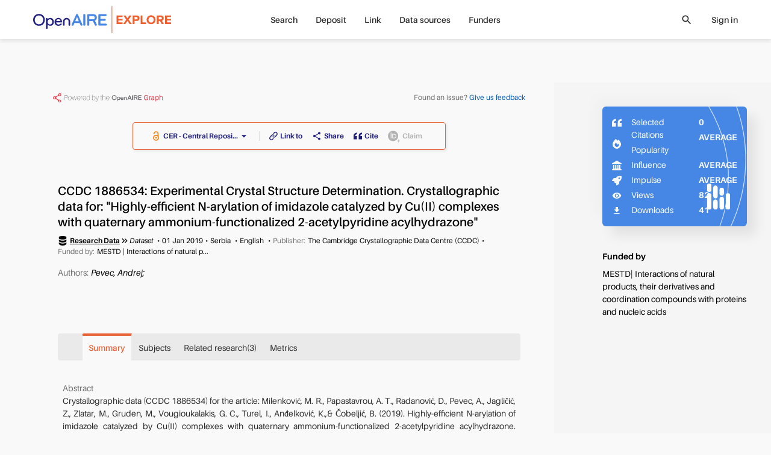

--- FILE ---
content_type: text/html; charset=utf-8
request_url: https://explore.openaire.eu/search/result?id=od______4273::fa4a28024cc068014fc433cace8ae600
body_size: 18778
content:
<!DOCTYPE html><html lang="en" dir="ltr" vocab="http://schema.org/"><head>
      <link rel="search" type="application/opensearchdescription+xml" title="OpenAIRE Explore" href="./OpenSearchDescriptor.xml">
      <meta charset="utf-8">
      <meta http-equiv="X-UA-Compatible" content="IE=edge">
      <meta name="viewport" content="width=device-width, initial-scale=1">
      <base href="/">
      <meta http-equiv="content-type" content="text/html; charset=utf-8">
      <meta name="description" content="&lt;p&gt;Crystallographic data (CCDC 1886534) for the article: Milenković, M. R., Papastavrou, A. T., Radanović, D., Pevec, A., Jagličić, Z., Zlatar, M., Gruden, M...">

      <meta property="og:description" content="&lt;p&gt;Crystallographic data (CCDC 1886534) for the article: Milenković, M. R., Papastavrou, A. T., Radanović, D., Pevec, A., Jagličić, Z., Zlatar, M., Gruden, M...">
      <meta property="og:title" content="CCDC 1886534: Experimental Crystal Structure Determination. Crystallographic data for: &quot;Highly-efficient N-arylation of imidazole catalyzed by Cu(II) complexes with quaternary ammonium-functionalized 2-acetylpyridine acylhydrazone&quot;">
      <meta property="og:type" content="website">
      <meta property="og:url" content="https://explore.openaire.eu/search/dataset?datasetId=od______4273::fa4a28024cc068014fc433cace8ae600">
      <meta property="og:site_name" content="OpenAIRE - Explore">

      <meta property="og:image" content="assets/common-assets/common/Symbol.png">
      <meta property="og:image:secure_url" content="assets/common-assets/common/Symbol.png">
      <meta property="og:image:type" content="image/png">
      <meta property="og:image:width" content="360">
      <meta property="og:image:height" content="359">
      <meta name="robots" content="all">
      <meta name="google-site-verification" content="rZ-58gIX8IqzBte6Qv4J5yY9aSiDP15Dfc1Yr9yezqE">
      <meta name="msvalidate.01" content="AE99823CD202A982BAA0154148234DA8">
      <meta name="yandex-verification" content="a7b057437d324960">
      <link rel="apple-touch-icon" sizes="57x57" href="assets/common-assets/logo/apple-icon-57x57.png">
      <link rel="apple-touch-icon" sizes="60x60" href="assets/common-assets/logo/apple-icon-60x60.png">
      <link rel="apple-touch-icon" sizes="72x72" href="assets/common-assets/logo/apple-icon-72x72.png">
      <link rel="apple-touch-icon" sizes="76x76" href="assets/common-assets/logo/apple-icon-76x76.png">
      <link rel="apple-touch-icon" sizes="114x114" href="assets/common-assets/logo/apple-icon-114x114.png">
      <link rel="apple-touch-icon" sizes="120x120" href="assets/common-assets/logo/apple-icon-120x120.png">
      <link rel="apple-touch-icon" sizes="144x144" href="assets/common-assets/logo/apple-icon-144x144.png">
      <link rel="apple-touch-icon" sizes="152x152" href="assets/common-assets/logo/apple-icon-152x152.png">
      <link rel="apple-touch-icon" sizes="180x180" href="assets/common-assets/logo/apple-icon-180x180.png">
      <link rel="icon" type="image/png" sizes="192x192" href="assets/common-assets/logo/android-icon-192x192.png">
      <link rel="icon" type="image/png" sizes="32x32" href="assets/common-assets/logo/favicon-32x32.png">
      <link rel="icon" type="image/png" sizes="96x96" href="assets/common-assets/logo/favicon-96x96.png">
      <link rel="icon" type="image/png" sizes="16x16" href="assets/common-assets/logo/favicon-16x16.png">
      <link href="assets/common-assets/logo/favicon.ico" rel="shortcut icon" type="image/vnd.microsoft.icon">
      <link rel="manifest" href="manifest.json">
      <meta name="msapplication-TileColor" content="#ffffff">
      <meta name="msapplication-TileImage" content="/ms-icon-144x144.png">
      <meta name="theme-color" content="#ffffff">

      <title>CCDC 1886534: Experimental Crystal Structure Determination. Crystallographic data for: "Highly-efficient N-arylation of imidazole catalyzed by Cu(II) complexes with quaternary ammonium-functionalized 2-acetylpyridine acylhydrazone"</title>

 <link rel="stylesheet" href="styles.441a2741dc1d8111.css"><link id="relcan" rel="canonical" href="https://explore.openaire.eu/search/dataset?datasetId=od______4273::fa4a28024cc068014fc433cace8ae600"><meta content="CCDC 1886534: Experimental Crystal Structure Determination. Crystallographic data for: &quot;Highly-efficient N-arylation of imidazole catalyzed by Cu(II) complexes with quaternary ammonium-functionalized 2-acetylpyridine acylhydrazone&quot;" name="citation_title"><meta name="citation_author" content="Pevec, Andrej"><meta content="2019/1/1" name="citation_publication_date"><style ng-app-id="explore">.popularity-A[_ngcontent-explore-c2239019288]   svg[_ngcontent-explore-c2239019288]   a[_ngcontent-explore-c2239019288], .popularity-C1[_ngcontent-explore-c2239019288]   svg[_ngcontent-explore-c2239019288]   a[_ngcontent-explore-c2239019288], .popularity-C2[_ngcontent-explore-c2239019288]   svg[_ngcontent-explore-c2239019288]   a[_ngcontent-explore-c2239019288], .influence-A[_ngcontent-explore-c2239019288]   svg[_ngcontent-explore-c2239019288]   a[_ngcontent-explore-c2239019288], .influence-C1[_ngcontent-explore-c2239019288]   svg[_ngcontent-explore-c2239019288]   a[_ngcontent-explore-c2239019288], .influence-C2[_ngcontent-explore-c2239019288]   svg[_ngcontent-explore-c2239019288]   a[_ngcontent-explore-c2239019288]{fill:#d51717}.popularity-B[_ngcontent-explore-c2239019288]   svg[_ngcontent-explore-c2239019288]   a[_ngcontent-explore-c2239019288], .popularity-C3[_ngcontent-explore-c2239019288]   svg[_ngcontent-explore-c2239019288]   a[_ngcontent-explore-c2239019288], .popularity-C4[_ngcontent-explore-c2239019288]   svg[_ngcontent-explore-c2239019288]   a[_ngcontent-explore-c2239019288], .influence-B[_ngcontent-explore-c2239019288]   svg[_ngcontent-explore-c2239019288]   a[_ngcontent-explore-c2239019288], .influence-C3[_ngcontent-explore-c2239019288]   svg[_ngcontent-explore-c2239019288]   a[_ngcontent-explore-c2239019288], .influence-C4[_ngcontent-explore-c2239019288]   svg[_ngcontent-explore-c2239019288]   a[_ngcontent-explore-c2239019288]{fill:#e1920a}.popularity-C[_ngcontent-explore-c2239019288]   svg[_ngcontent-explore-c2239019288]   a[_ngcontent-explore-c2239019288], .popularity-C5[_ngcontent-explore-c2239019288]   svg[_ngcontent-explore-c2239019288]   a[_ngcontent-explore-c2239019288], .influence-C[_ngcontent-explore-c2239019288]   svg[_ngcontent-explore-c2239019288]   a[_ngcontent-explore-c2239019288], .influence-C5[_ngcontent-explore-c2239019288]   svg[_ngcontent-explore-c2239019288]   a[_ngcontent-explore-c2239019288]{fill:#444}.metrics[_ngcontent-explore-c2239019288]   .uk-drop[_ngcontent-explore-c2239019288]{max-width:200px}.metrics[_ngcontent-explore-c2239019288]   table[_ngcontent-explore-c2239019288]   td[_ngcontent-explore-c2239019288]{padding:2px 5px}</style><style ng-app-id="explore">.entity-metadata[_ngcontent-explore-c1855816113] > *[_ngcontent-explore-c1855816113]:not(:last-child):not(.other-separator):after{content:"\2022";font-weight:400;margin-left:4px;margin-right:4px}</style></head>
   <body>
   <div class="uk-offcanvas-content uk-height-viewport">
      <app-root ng-version="18.2.14" ng-server-context="ssr"><!----><navbar><div><div id="main-menu-small" class="uk-hidden@m"><nav uk-navbar="delay-hide: 400" class="uk-navbar-container uk-navbar"><div class="uk-navbar-left"><a href="#tm-mobile" uk-toggle="" class="uk-navbar-toggle"><div uk-navbar-toggle-icon="" class="uk-navbar-toggle-icon uk-icon custom-navbar-toggle-icon"></div><span class="visually-hidden">toggle menu</span></a></div><!----><div class="uk-navbar-center"><a class="uk-logo uk-navbar-item uk-flex uk-flex-middle" href="/"><img src="assets/common-assets/logo-services/explore/small.svg" alt="explore"><!----><!----><!----></a><!----><!----><!----></div><div class="uk-navbar-right"><user-mini mobileview="true"><ul class="uk-navbar-nav"><li><!----><!----><a><icon name="login" ratio="1.5"><span class="uk-icon uk-flex" style=""><svg width="30" height="30" viewBox="0 0 700 700" xmlns="http://www.w3.org/2000/svg"><g><path d="m151.67 536.67c0-109.47 88.863-198.34 198.33-198.34s198.33 88.867 198.33 198.34c0 6.4375 5.2266 11.664 11.668 11.664s11.668-5.2266 11.668-11.664c0-122.34-99.332-221.67-221.67-221.67s-221.67 99.328-221.67 221.67c0 6.4375 5.2266 11.664 11.668 11.664s11.668-5.2266 11.668-11.664z" fill-rule="evenodd"></path><path d="m349.8 11.668c-77.164 0-139.8 62.637-139.8 139.8s62.637 139.8 139.8 139.8c77.164 0 139.8-62.637 139.8-139.8s-62.637-139.8-139.8-139.8zm0 23.332c64.285 0 116.47 52.184 116.47 116.47 0 64.281-52.184 116.47-116.47 116.47-64.281 0-116.47-52.188-116.47-116.47 0-64.285 52.188-116.47 116.47-116.47z" fill-rule="evenodd"></path></g></svg></span><!----><!----><!----><!----><!----></icon></a><!----><!----><!----></li></ul></user-mini><!----><!----></div><!----></nav><div id="tm-mobile" class="uk-offcanvas" uk-offcanvas="mode: none; overlay: true; container: #modal-container;"><div class="uk-offcanvas-bar uk-padding-remove"><nav uk-sticky="" class="uk-navbar uk-background-default"><div class="uk-navbar-left"><button class="uk-navbar-toggle uk-icon uk-close"><icon name="close" ratio="1.5" visuallyhidden="close menu" style="margin-left: -0.5em;"><!----><span class="uk-display-inline-block"><span class="material-icons" style="font-size: 30px;">close</span></span><!----><span class="visually-hidden">close menu</span><!----><!----><!----></icon></button></div><div class="uk-navbar-center"><a class="uk-logo uk-navbar-item uk-flex uk-flex-middle" href="/"><img src="assets/common-assets/logo-services/explore/small.svg" alt="explore"><!----><!----><!----></a><!----><!----><!----></div></nav><ul uk-nav="" class="uk-nav uk-nav-primary uk-list uk-list-large uk-margin-large-top"><!----><li class="uk-parent"><a><!----> Search<span class="uk-nav-parent-icon"></span><!----></a><!----><!----><ul class="uk-nav-sub"><li class="uk-parent"><a href="/search/find/research-outcomes">Research products</a><!----><!----><ul class="uk-nav-sub"><li class=""><a href="/search/find/research-outcomes?type=%22publication%22">Publications</a><!----><!----></li><!----><li class=""><a href="/search/find/research-outcomes?type=%22dataset%22">Research data</a><!----><!----></li><!----><li class=""><a href="/search/find/research-outcomes?type=%22software%22">Research software</a><!----><!----></li><!----><li class=""><a href="/search/find/research-outcomes?type=%22other%22">Other research products</a><!----><!----></li><!----><!----></ul><!----></li><!----><!----><!----><li class=""><a href="/search/find/projects">Projects</a><!----><!----><!----></li><!----><!----><!----><li class=""><a href="/search/find/dataproviders">Data sources</a><!----><!----><!----></li><!----><!----><!----><li class=""><a href="/search/find/organizations">Organizations</a><!----><!----><!----></li><!----><!----><!----><!----></ul><!----><!----></li><!----><!----><li class=""><a href="/participate/deposit/learn-how"><!----> Deposit<!----></a><!----><!----><!----><!----></li><!----><!----><li class="uk-parent"><a><!----> Link<span class="uk-nav-parent-icon"></span><!----></a><!----><!----><ul class="uk-nav-sub"><li class=""><a href="/participate/claim">Start linking</a><!----><!----><!----></li><!----><!----><!----><li class=""><!----><a class="custom-external" href="https://www.openaire.eu/linking" target="_blank">Learn more</a><!----><!----></li><!----><!----><!----><!----></ul><!----><!----></li><!----><!----><li class="uk-parent"><a><!----> Data sources<span class="uk-nav-parent-icon"></span><!----></a><!----><!----><ul class="uk-nav-sub"><!----><!----><!----><li class=""><a href="/search/content-providers">Repositories</a><!----><!----><!----></li><!----><!----><!----><li class=""><a href="/search/journals">Journals</a><!----><!----><!----></li><!----><!----><!----><li class=""><a href="/search/entity-registries">Registries</a><!----><!----><!----></li><!----><!----><!----><li class=""><a href="/search/find/dataproviders">Browse all</a><!----><!----><!----></li><!----><!----><!----><!----></ul><!----><!----></li><!----><!----><li class=""><a href="/funders"><!----> Funders<!----></a><!----><!----><!----><!----></li><!----><!----><!----><!----><!----><!----></ul><div search-input="" class="uk-width-1-1 uk-padding-small uk-margin-medium-top"><div class="uk-flex uk-flex-right uk-width-1-1"><div click-outside-or-esc="" class="search-input flat background small-vertical"><div class="uk-flex uk-flex-middle"><div class="uk-width-expand"><div input="" class=""><div id="input-80967"><div class="input-wrapper search"><div click-outside-or-esc="" class="input-box static"><!----><div class="uk-flex uk-flex-middle"><input class="input uk-text-truncate ng-untouched ng-pristine ng-valid" type="text" placeholder="Search in OpenAIRE" value=""><!----><!----><!----><!----><!----><!----><!----><!----><!----><!----><!----></div><div class="tools"></div></div></div><!----><!----><!----><!----></div><!----><!----><span class="uk-text-small uk-text-danger"></span><span class="uk-text-small uk-text-warning uk-margin-xsmall-top"><!----></span><!----><i class="uk-text-small uk-text-meta uk-margin-xsmall-top"></i></div></div><div class="uk-width-auto uk-hidden"><button class="uk-close uk-icon"><icon name="close"><!----><span class="uk-flex"><span class="material-icons" style="font-size: 20px;">close</span></span><!----><!----><!----><!----></icon></button></div><div class="uk-width-auto"><div class="search-icon"><icon name="search"><!----><span class="uk-flex"><span class="material-icons" style="font-size: 20px;">search</span></span><!----><!----><!----><!----></icon></div></div><div class="uk-width-auto filters-toggle"></div></div></div></div><!----></div><!----></div></div></div><div id="main-menu" class="uk-visible@m"><div class=""><div uk-sticky="" class="uk-navbar-container"><!----><div class="uk-container uk-container-expand"><nav uk-navbar="delay-hide: 400" class="uk-navbar"><div class="uk-navbar-left"><a class="uk-logo uk-navbar-item uk-flex uk-flex-middle" href="/"><img src="assets/common-assets/logo-services/explore/main.svg" alt="explore"><!----><!----><!----></a><!----><!----><!----><!----><!----></div><div class="uk-navbar-center"><!----><ul class="uk-navbar-nav"><!----><li class="uk-parent"><a href="/search/find/research-outcomes"> Search</a><!----><!----><!----><!----></li><!----><!----><li class="uk-parent"><a href="/participate/deposit/learn-how"> Deposit</a><!----><!----><!----><!----></li><!----><!----><li class="uk-parent"><a href="/participate/claim"> Link</a><!----><!----><!----><!----></li><!----><!----><li class="uk-parent"><!----><!----><a><!----> Data sources</a><!----><!----></li><!----><!----><li class="uk-parent"><a href="/funders"> Funders</a><!----><!----><!----><!----></li><!----><!----><!----><!----></ul><!----><!----><!----><!----><!----></div><div class="uk-navbar-right"><!----><!----><div class="uk-flex uk-flex-middle uk-margin-right"><div class="search-icon clickable"><icon name="search" ratio="1" visuallyhidden="search"><!----><span class="uk-flex"><span class="material-icons" style="font-size: 20px;">search</span></span><!----><span class="visually-hidden">search</span><!----><!----><!----></icon></div></div><!----><user-mini><ul class="uk-navbar-nav"><li><a>Sign in</a><!----><!----><!----><!----><!----></li></ul></user-mini><!----><div class="uk-visible@m"></div></div><!----><!----><!----></nav></div></div></div><!----><!----></div></div><!----><!----></navbar><!----><!----><schema2jsonld type="home" name="Find and Share research | OpenAIRE Explore" description="OpenAIRE Explore: Over 200M of research deduplicated, 800K research software, 90M research data. One of the largest open scholarly records collection worldwide."><div><script type="application/ld+json">[
  {
    "@context": "http://schema.org",
    "@id": "https://explore.openaire.eu/#organization",
    "@type": "Organization",
    "name": "Find and Share research | OpenAIRE Explore",
    "url": "https://explore.openaire.eu",
    "logo": "https://explore.openaire.eu/assets/common-assets/logo-services/explore/main.svg",
    "description": "OpenAIRE Explore: Over 200M of research deduplicated, 800K research software, 90M research data. One of the largest open scholarly records collection worldwide."
  },
  {
    "@context": "http://schema.org",
    "@id": "https://explore.openaire.eu/#search",
    "@type": "Website",
    "name": "Find and Share research | OpenAIRE Explore",
    "url": "https://explore.openaire.eu/search/find/",
    "description": "OpenAIRE Explore: Over 200M of research deduplicated, 800K research software, 90M research data. One of the largest open scholarly records collection worldwide.",
    "potentialAction": {
      "@type": "SearchAction",
      "@id": "https://explore.openaire.eu/#search-action",
      "target": "https://explore.openaire.eu/search/find/?fv0={search_term_string}&f0=q",
      "query-input": "required name=search_term_string"
    }
  }
]</script></div><!----></schema2jsonld><!----><div class=""><div id="modal-container"></div><main><router-outlet></router-outlet><result-landing><schema2jsonld><div><script type="application/ld+json">{
  "@context": "http://schema.org",
  "@type": "Dataset",
  "@id": "https://explore.openaire.eu/search/dataset?datasetId=od______4273::fa4a28024cc068014fc433cace8ae600",
  "name": "CCDC 1886534: Experimental Crystal Structure Determination. Crystallographic data for: \"Highly-efficient N-arylation of imidazole catalyzed by Cu(II) complexes with quaternary ammonium-functionalized 2-acetylpyridine acylhydrazone\"",
  "description": [
    "Crystallographic data (CCDC 1886534) for the article: Milenković, M. R., Papastavrou, A. T., Radanović, D., Pevec, A., Jagličić, Z., Zlatar, M., Gruden, M., Vougioukalakis, G. C., Turel, I., Anđelković, K.,& Čobeljić, B. (2019). Highly-efficient N-arylation of imidazole catalyzed by Cu(II) complexes with quaternary ammonium-functionalized 2-acetylpyridine acylhydrazone. Polyhedron, Elsevier., 165, 22-30. [https://doi.org/10.1016/j.poly.2019.03.001] HIYYAS : chloro-[2-(oxy)-N,N,N-trimethyl-2-{[1-(pyridin-2-yl)ethylidene]hydrazinylidene}ethan-1-aminiumato]-perchlorato-copper(ii) Space Group: P 21/c (14), Cell: a 9.9406(2)Å b 9.5650(2)Å c 18.8796(5)Å, α 90° β 94.7120(10)° γ 90° Related crystallographic data (CCDC 1886535): [https://cer.ihtm.bg.ac.rs/handle/123456789/4474] Published version of the article: [https://cer.ihtm.bg.ac.rs/handle/123456789/2634] Peer-reviewed manuscript: [http://cer.ihtm.bg.ac.rs/handle/123456789/2632] Supporting information: [https://cer.ihtm.bg.ac.rs/handle/123456789/4472]"
  ],
  "URL": "https://explore.openaire.eu/search/dataset?datasetId=od______4273::fa4a28024cc068014fc433cace8ae600",
  "headline": "CCDC 1886534: Experimental Crystal Structure Determination. Crystallographic data for: \"Highly-efficient N-arylation of imidazole catalyzed by Cu(II) complexes with quaternary ammonium-functionalized 2-acetylpyridine acylhydrazone\"",
  "creator": {
    "@type": "Person",
    "givenName": "Andrej",
    "familyName": "Pevec",
    "name": "Pevec, Andrej"
  },
  "dateCreated": "2019-01-01",
  "license": {
    "@type": "CreativeWork",
    "name": "Open Access",
    "identifier": {
      "@type": "PropertyValue",
      "propertyID": "dnet:access_modes",
      "value": "OPEN"
    }
  },
  "keywords": "crystal structure, Crystallography, Space Group, catalysis, Crystal Structure, hydrazones, Cell Parameters, DFT calculations, Cu(II) complexes, Experimental 3D Coordinates"
}</script></div><!----></schema2jsonld><!----><!----><div id="tm-main" class="landing uk-section uk-padding-remove tm-middle"><div class="tm-main"><div class="publication"><!----><div uk-grid="" class="uk-grid uk-margin-remove-left"><div id="landing-center-content" class="uk-width-expand uk-padding-remove uk-background-default"><!----><div id="graph_and_feedback" uk-sticky="end: true;" class="uk-blur-background uk-text-xsmall uk-visible@m" offset="0"><div class="uk-padding-xsmall"><div class="uk-container uk-container-xlarge uk-flex uk-flex-between uk-flex-wrap uk-margin-small-top uk-margin-small-bottom"><a href="https://graph.openaire.eu" target="_blank" class="uk-width-1-1 uk-width-auto@l"><img src="assets/common-assets/openaire-badge-1.png" alt="Powered by OpenAIRE graph" style="height: 15px;"></a><!----><div class="uk-width-1-1 uk-width-auto@l"><span class="uk-text-meta uk-text-xsmall">Found an issue? </span><a class="uk-text-xsmall">Give us feedback</a></div><!----></div></div><!----></div><div class="uk-container uk-container-xlarge"><!----><div class="uk-margin-top uk-margin-bottom"><div class="uk-flex uk-flex-middle uk-flex-center"><div class="landing-action-bar uk-box-shadow-small uk-margin-bottom"><div uk-grid="" class="uk-grid uk-grid-small uk-flex-between uk-text-xsmall uk-flex-middle uk-grid-divider"><div class="uk-width-auto"><div uk-grid="" class="uk-grid uk-grid-small uk-child-width-auto"><availableon><div class="uk-flex uk-flex-middle uk-grid uk-grid-small uk-child-width-auto" uk-grid=""><!----><!----><!----><div><div class="uk-flex uk-flex-middle"><span uk-tooltip="" class="open-access uk-margin-xsmall-right" title="Open Access"><icon><span class="uk-icon uk-flex" style=""><svg xmlns="http://www.w3.org/2000/svg" width="16" height="16" viewBox="0 0 640 1000"> <metadata><rdf:rdf><cc:work rdf:about=""> <dc:format>image/svg+xml</dc:format> <dc:type rdf:resource="http://purl.org/dc/dcmitype/StillImage"></dc:type> <dc:creator>art designer at PLoS, modified by Wikipedia users Nina, Beao, JakobVoss, and AnonMoos</dc:creator> <dc:description>Open Access logo, converted into svg, designed by PLoS. This version with transparent background.</dc:description> <dc:source>http://commons.wikimedia.org/wiki/File:Open_Access_logo_PLoS_white.svg</dc:source> <dc:license rdf:resource="http://creativecommons.org/licenses/by-sa/3.0/"></dc:license> <cc:license rdf:resource="http://creativecommons.org/licenses/by-sa/3.0/"></cc:license> <cc:attributionname>art designer at PLoS, modified by Wikipedia users Nina, Beao, JakobVoss, and AnonMoos</cc:attributionname> <cc:attributionurl>http://www.plos.org/</cc:attributionurl> </cc:work></rdf:rdf></metadata> <g stroke="#f68212" stroke-width="104.764" fill="none"> <path d="M111.387,308.135V272.408A209.21,209.214 0 0,1 529.807,272.408V530.834"></path> <circle cx="320.004" cy="680.729" r="256.083"></circle> </g> <circle fill="#f68212" cx="321.01" cy="681.659" r="86.4287"></circle> </svg></span><!----><!----><!----><!----><!----></icon></span><a target="_blank" class="uk-flex uk-flex-middle uk-flex-center uk-button-link uk-text-bolder"><span>CER - Central Reposi...</span><span><icon><!----><span class="uk-flex"><span class="material-icons" style="font-size: 20px;">arrow_drop_down</span></span><!----><!----><!----><!----></icon></span></a><div uk-drop="mode: click; pos: bottom-left; flip: false; shift: false" class="uk-drop download-drop"><div class="uk-card uk-card-default uk-padding-small uk-padding-remove-horizontal uk-text-small uk-height-max-large uk-overflow-auto"><div class="download-drop-item uk-flex uk-flex-top"><span uk-tooltip="" class="open-access uk-margin-small-right" title="Open Access"><icon><span class="uk-icon uk-flex" style=""><svg xmlns="http://www.w3.org/2000/svg" width="20" height="20" viewBox="0 0 640 1000"> <metadata><rdf:rdf><cc:work rdf:about=""> <dc:format>image/svg+xml</dc:format> <dc:type rdf:resource="http://purl.org/dc/dcmitype/StillImage"></dc:type> <dc:creator>art designer at PLoS, modified by Wikipedia users Nina, Beao, JakobVoss, and AnonMoos</dc:creator> <dc:description>Open Access logo, converted into svg, designed by PLoS. This version with transparent background.</dc:description> <dc:source>http://commons.wikimedia.org/wiki/File:Open_Access_logo_PLoS_white.svg</dc:source> <dc:license rdf:resource="http://creativecommons.org/licenses/by-sa/3.0/"></dc:license> <cc:license rdf:resource="http://creativecommons.org/licenses/by-sa/3.0/"></cc:license> <cc:attributionname>art designer at PLoS, modified by Wikipedia users Nina, Beao, JakobVoss, and AnonMoos</cc:attributionname> <cc:attributionurl>http://www.plos.org/</cc:attributionurl> </cc:work></rdf:rdf></metadata> <g stroke="#f68212" stroke-width="104.764" fill="none"> <path d="M111.387,308.135V272.408A209.21,209.214 0 0,1 529.807,272.408V530.834"></path> <circle cx="320.004" cy="680.729" r="256.083"></circle> </g> <circle fill="#f68212" cx="321.01" cy="681.659" r="86.4287"></circle> </svg></span><!----><!----><!----><!----><!----></icon></span><div class="uk-padding-small uk-padding-remove-left uk-padding-remove-vertical uk-width-expand"><span class="uk-text-emphasis"><a target="_blank" class="title uk-link-text uk-text-bold custom-external uk-display-inline-block" href="https://cer.ihtm.bg.ac.rs/handle/123456789/4473"> CER - Central Repository of the Institute of Chemistry, Technology and Metallurgy, University of Belgrade </a><!----></span><div class="uk-text-meta"><span class="uk-text-capitalize">Dataset</span><!----><span> . </span><!----><span>2019</span><!----><!----><!----></div><!----><!----><!----><div class="uk-text-meta"><span>Data sources: </span><a class="uk-link-text" href="/search/dataprovider?datasourceId=opendoar____::b1b0ef5ba6b569680ece2fae998c4d0a"> CER - Central Repository of the Institute of Chemistry, Technology and Metallurgy, University of Belgrade<!----></a><!----></div><!----></div></div><!----><!----></div></div><!----><!----><!----></div></div><!----><!----><!----></div><!----><!----><!----></availableon><!----><!----></div></div><div class="uk-width-expand"><entity-actions><div uk-grid="" class="uk-grid uk-grid-small uk-flex-middle uk-child-width-auto"><div><a routerlinkactive="router-link-active" routerlink="/participate/direct-claim" class="uk-flex uk-flex-middle uk-button-link uk-text-bolder uk-flex-center" uk-tooltip="title: Link Research products with a Project, a Research community or other Research products and make the new information available in OpenAIRE information space.; pos: bottom; cls: uk-active uk-text-small uk-padding-small uk-width-medium" href="/participate/direct-claim?id=od______4273::fa4a28024cc068014fc433cace8ae600&amp;type=dataset&amp;linkTo=project"><icon name="link_to" visuallyhidden="link"><span class="uk-icon uk-flex" style=""><svg width="14" height="14" viewBox="0 0 13 13.369" xmlns="http://www.w3.org/2000/svg"> <path id="Path_104455" data-name="Path 104455" d="M31.828,5.475,29.7,8.018a3.32,3.32,0,0,1-1.48,1,3.582,3.582,0,0,1-.5.128,3.318,3.318,0,0,1-2.993-1,.7.7,0,0,1,1.026-.958,1.919,1.919,0,0,0,2.409.323,1.865,1.865,0,0,0,.434-.369l2.156-2.572a1.949,1.949,0,0,0-.165-2.7l-.04-.036a1.917,1.917,0,0,0-2.7.239L26.825,3.3A.7.7,0,1,1,25.751,2.4l1.024-1.225A3.312,3.312,0,0,1,31.4.725a3.272,3.272,0,0,1,1.2,2.238A3.443,3.443,0,0,1,31.828,5.475Z" transform="translate(-19.621 0.015)" fill="#211f7e"></path> <path id="Path_104456" data-name="Path 104456" d="M7.98,22.786a.691.691,0,0,1-.522.247.673.673,0,0,1-.532-.225,1.785,1.785,0,0,0-.2-.2,1.905,1.905,0,0,0-2.236-.159,1.869,1.869,0,0,0-.44.359l-2.19,2.61-.04.05a1.917,1.917,0,0,0,.323,2.692,1.955,1.955,0,0,0,2.688-.319l.915-1.1a.693.693,0,0,1,.476-.249.7.7,0,0,1,.6,1.148L5.91,28.735A3.427,3.427,0,0,1,3.884,29.9a2.708,2.708,0,0,1-.309.038,3.256,3.256,0,0,1-2.409-.779,3.312,3.312,0,0,1-.381-4.633l2.16-2.588A3.124,3.124,0,0,1,3.3,21.58a3.32,3.32,0,0,1,4.682.291A.7.7,0,0,1,7.98,22.786Z" transform="translate(-0.015 -16.582)"></path></svg></span><!----><!----><span class="visually-hidden">link</span><!----><!----><!----></icon><span class="uk-margin-xsmall-left">Link to</span><!----></a></div><!----><div><a class="uk-flex uk-flex-middle uk-button-link uk-text-bolder uk-flex-center" uk-tooltip="title: Share this Research data in your social networks; pos: bottom; cls: uk-active  uk-text-small uk-padding-small"><icon name="share" visuallyhidden="share" class="uk-text-bolder"><!----><span class="uk-flex"><span class="material-icons" style="font-size: 16px;">share</span></span><!----><span class="visually-hidden">share</span><!----><!----><!----></icon><span class="uk-margin-xsmall-left">Share</span><!----></a></div><!----><div><a class="uk-flex uk-flex-middle uk-button-link uk-text-bolder uk-flex-center"><icon name="cite" visuallyhidden="cite" class="uk-text-bolder"><span class="uk-icon uk-flex" style=""><svg xmlns="http://www.w3.org/2000/svg" width="14" height="14" viewBox="0 0 12 9.6"> <path id="Icon_metro-quote" data-name="Icon metro-quote" d="M8.355,14.44v4.8h4.8v-4.8h-2.4a2.351,2.351,0,0,1,2.4-2.4V9.64S8.355,9.64,8.355,14.44Zm12-2.4V9.64s-4.8,0-4.8,4.8v4.8h4.8v-4.8h-2.4A2.351,2.351,0,0,1,20.355,12.04Z" transform="translate(-8.355 -9.64)" fill="#211f7e"></path> </svg></span><!----><!----><span class="visually-hidden">cite</span><!----><!----><!----></icon><span class="uk-margin-xsmall-left">Cite</span><!----></a></div><!----><!----><!----><div class="uk-margin-small-right"><orcid-work><span title="Add or delete a work from your &lt;span class=&quot;text-orcid&quot;&gt;ORCID&lt;/span&gt; record. Please log in first." uk-tooltip="pos: bottom; cls: uk-active uk-text-small uk-padding-small"><span class="uk-disabled"><a class="uk-flex uk-flex-middle uk-button-link uk-text-bolder uk-text-muted"><icon name="orcid_add" visuallyhidden="add" class="uk-text-muted"><span class="uk-icon" style=""><svg xmlns="http://www.w3.org/2000/svg" viewBox="0 0 42.13 40.77" width="20" height="20"><defs><style>.cls-2{fill:#fff;}</style></defs><g id="Layer_2" data-name="Layer 2"><g id="Layer_1-2" data-name="Layer 1"><circle cx="18.09" cy="18.09" r="18.09"></circle><rect class="cls-2" x="9.86" y="11.03" width="2.49" height="15.27"></rect><ellipse class="cls-2" cx="11.07" cy="8.16" rx="1.63" ry="1.6"></ellipse><path class="cls-2" d="M23.07,11.17A6.57,6.57,0,0,0,21.81,11H15.28V13.2h0V24.09h0v2.15h6.34a7.75,7.75,0,0,0,1.45-.14,7.61,7.61,0,0,0,0-14.93ZM25,23l-.26.19a4.3,4.3,0,0,1-.45.29,4.41,4.41,0,0,1-1.64.62H17.63V13.2h4.42a5.63,5.63,0,0,1,2.62.81,4.12,4.12,0,0,1,.47.38A5.74,5.74,0,0,1,25,23Z"></path><path d="M41.33,34.62H37.57V30.86a.79.79,0,0,0-.79-.79h0a.79.79,0,0,0-.8.78h0v3.76H32.22a.79.79,0,0,0-.79.79h0a.79.79,0,0,0,.79.79H36V40a.8.8,0,1,0,1.59,0h0V36.21h3.76a.79.79,0,0,0,.8-.78h0A.8.8,0,0,0,41.33,34.62Z"></path></g></g></svg></span><!----><!----><span class="visually-hidden">add</span><!----><!----><!----></icon><!----><!----><span class="uk-margin-xsmall-left">Claim</span><!----></a><!----></span></span><!----><!----><!----><!----><modal-alert><div uk-modal="container: #modal-container" class="uk-modal" id="modal-439759"><div class="uk-modal-dialog"><div class="uk-modal-header uk-flex uk-flex-middle uk-flex-between uk-background-primary-opacity"><div class=""><h6 class="uk-margin-remove"></h6></div><button class="uk-close uk-icon uk-margin-left"><icon name="close" ratio="1.4"><!----><span class="uk-display-inline-block"><span class="material-icons" style="font-size: 28px;">close</span></span><!----><!----><!----><!----></icon></button></div><!----><div class="uk-modal-body uk-animation-fast uk-text-left"><!----><div><div>Please grant OpenAIRE to access and update your ORCID works.</div></div></div><div class="uk-modal-footer"><div uk-grid="" class="uk-grid uk-flex uk-flex-middle uk-margin-remove-left"><!----><div class="uk-width-1-1 uk-padding-remove-horizontal"><div class="uk-width-1-1"><!----><div uk-grid="" class="uk-flex-right uk-grid uk-grid-small"><span class=""><button class="uk-button uk-button-primary">OK</button></span><!----><span><button class="uk-button uk-button-default uk-margin-small-left">Cancel</button></span><!----></div></div></div></div></div><!----></div></div></modal-alert><!----><!----><!----><modal-alert large="true"><div uk-modal="container: #modal-container" class="uk-modal uk-modal-container" id="modal-439757"><div class="uk-modal-dialog"><div class="uk-modal-header uk-flex uk-flex-middle uk-flex-between uk-background-primary-opacity"><div class=""><h6 class="uk-margin-remove"></h6></div><button class="uk-close uk-icon uk-margin-left"><icon name="close" ratio="1.4"><!----><span class="uk-display-inline-block"><span class="material-icons" style="font-size: 28px;">close</span></span><!----><!----><!----><!----></icon></button></div><!----><div class="uk-modal-body uk-animation-fast uk-text-left" uk-overflow-auto=""><!----><div><!----></div><!----></div><div class="uk-modal-footer"><div uk-grid="" class="uk-grid uk-flex uk-flex-middle uk-margin-remove-left"><!----><div class="uk-width-1-1 uk-padding-remove-horizontal"><div class="uk-width-1-1"><!----><div uk-grid="" class="uk-flex-right uk-grid uk-grid-small"><span class=""><button class="uk-button uk-button-primary">OK</button></span><!----><span><button class="uk-button uk-button-default uk-margin-small-left">Cancel</button></span><!----></div></div></div></div></div><!----></div></div></modal-alert><!----><modal-alert><div uk-modal="container: #modal-container" class="uk-modal" id="modal-439758"><div class="uk-modal-dialog"><div class="uk-modal-header uk-flex uk-flex-middle uk-flex-between uk-background-primary-opacity"><div class=""><h6 class="uk-margin-remove"></h6></div><button class="uk-close uk-icon uk-margin-left"><icon name="close" ratio="1.4"><!----><span class="uk-display-inline-block"><span class="material-icons" style="font-size: 28px;">close</span></span><!----><!----><!----><!----></icon></button></div><!----><div class="uk-modal-body uk-animation-fast uk-text-left" uk-overflow-auto=""><!----><div> This Research product is the result of <span class="uk-text-bold"> merged Research products in OpenAIRE</span>. <br><br> You have already added <span class="uk-text-bold">0 works</span> in your ORCID record related to the merged Research product. <!----><!----></div></div><div class="uk-modal-footer"><div uk-grid="" class="uk-grid uk-flex uk-flex-middle uk-margin-remove-left"><!----><div class="uk-width-1-1 uk-padding-remove-horizontal"><div class="uk-width-1-1"><!----><div uk-grid="" class="uk-flex-right uk-grid uk-grid-small"><span class=""><button class="uk-button uk-button-primary">OK</button></span><!----><span><button class="uk-button uk-button-default uk-margin-small-left">Cancel</button></span><!----></div></div></div></div></div><!----></div></div></modal-alert><fs-modal classtitle="uk-tile-default uk-border-bottom"><div uk-modal="container: #modal-container" class="uk-modal-full" id="fs-modal-18073"><div class="uk-modal-dialog"><div class="uk-modal-header uk-flex uk-flex-middle uk-tile-default uk-border-bottom"><div class="uk-width-medium@l uk-width-auto uk-flex uk-flex-center uk-invisible"><button class="uk-button uk-button-link uk-disabled" disabled=""><icon name="west"><!----><span class="uk-flex"><span class="material-icons" style="font-size: 40px;">west</span></span><!----><!----><!----><!----></icon></button></div><div class="uk-width-expand uk-padding-small uk-padding-remove-vertical uk-flex uk-flex-center uk-invisible"><!----><h2 class="uk-margin-remove"></h2><!----></div><div class="uk-width-medium@l uk-width-auto uk-flex uk-flex-right"><!----><button class="uk-close uk-icon"><icon name="close"><!----><span class="uk-display-inline-block"><span class="material-icons" style="font-size: 28px;">close</span></span><!----><!----><!----><!----></icon></button><!----></div></div><div class="uk-modal-body uk-overflow-auto uk-border-box"><div class="uk-container uk-container-large" style="min-height: 100%;"><div> This Research product is the result of <span class="uk-text-bold"> merged Research products in OpenAIRE</span>. <br><br> You have already added <span class="uk-text-bold">0 works</span> in your ORCID record related to the merged Research product. <!----><!----></div><button class="uk-margin-medium-top uk-button uk-button-primary uk-align-center"> Continue </button></div></div></div></div></fs-modal></orcid-work></div><!----><!----></div><modal-alert><div uk-modal="container: #modal-container" class="uk-modal" id="modal-439760"><div class="uk-modal-dialog"><div class="uk-modal-header uk-flex uk-flex-middle uk-flex-between uk-background-primary-opacity"><div class=""><h6 class="uk-margin-remove"></h6></div><button class="uk-close uk-icon uk-margin-left"><icon name="close" ratio="1.4"><!----><span class="uk-display-inline-block"><span class="material-icons" style="font-size: 28px;">close</span></span><!----><!----><!----><!----></icon></button></div><!----><div class="uk-modal-body uk-animation-fast uk-text-left" uk-overflow-auto=""><!----><!----></div><div class="uk-modal-footer"><div uk-grid="" class="uk-grid uk-flex uk-flex-middle uk-margin-remove-left"><!----><div class="uk-width-1-1 uk-padding-remove-horizontal"><div class="uk-width-1-1"><!----><div uk-grid="" class="uk-flex-right uk-grid uk-grid-small"><span class=""><button class="uk-button uk-button-primary">OK</button></span><!----><span><button class="uk-button uk-button-default uk-margin-small-left">Cancel</button></span><!----></div></div></div></div></div><!----></div></div></modal-alert><!----><modal-alert classbody="uk-flex uk-flex-center uk-flex-middle"><div uk-modal="container: #modal-container" class="uk-modal" id="modal-439761"><div class="uk-modal-dialog"><div class="uk-modal-header uk-flex uk-flex-middle uk-flex-between uk-background-primary-opacity"><div class=""><h6 class="uk-margin-remove"></h6></div><button class="uk-close uk-icon uk-margin-left"><icon name="close" ratio="1.4"><!----><span class="uk-display-inline-block"><span class="material-icons" style="font-size: 28px;">close</span></span><!----><!----><!----><!----></icon></button></div><!----><div class="uk-modal-body uk-animation-fast uk-text-left uk-flex uk-flex-center uk-flex-middle" uk-overflow-auto=""><!----><!----></div><div class="uk-modal-footer"><div uk-grid="" class="uk-grid uk-flex uk-flex-middle uk-margin-remove-left"><!----><div class="uk-width-1-1 uk-padding-remove-horizontal"><div class="uk-width-1-1"><!----><div uk-grid="" class="uk-flex-right uk-grid uk-grid-small"><span class=""><button class="uk-button uk-button-primary">OK</button></span><!----><span><button class="uk-button uk-button-default uk-margin-small-left">Cancel</button></span><!----></div></div></div></div></div><!----></div></div></modal-alert><!----><modal-alert large="true"><div uk-modal="container: #modal-container" class="uk-modal uk-modal-container" id="modal-439762"><div class="uk-modal-dialog"><div class="uk-modal-header uk-flex uk-flex-middle uk-flex-between uk-background-primary-opacity"><div class=""><h6 class="uk-margin-remove"></h6></div><button class="uk-close uk-icon uk-margin-left"><icon name="close" ratio="1.4"><!----><span class="uk-display-inline-block"><span class="material-icons" style="font-size: 28px;">close</span></span><!----><!----><!----><!----></icon></button></div><!----><div class="uk-modal-body uk-animation-fast uk-text-left" uk-overflow-auto=""><!----><div class="uk-padding-small uk-margin-small-left uk-margin-small-right"><div class="uk-padding-small uk-padding-remove-vertical"><div input="" type="select" placeholder="Select content type to embed" inputclass="flat x-small"><div id="input-80968"><div class="input-wrapper active flat x-small"><div click-outside-or-esc="" class="input-box select"><div class="placeholder"><label class="uk-text-truncate" title="Select content type to embed">Select content type to embed <!----></label></div><!----><div class="uk-flex uk-flex-middle" uk-tooltip="title: All Research products; delay: 500; pos: bottom-left"><!----><!----><!----><!----><!----><div class="input uk-width-expand uk-text-truncate">All Research products </div><!----><!----><!----><!----><!----><!----><!----><!----><!----><!----><div class="uk-margin-small-left icon"><!----><!----><icon><!----><span class="uk-flex"><span class="material-icons" style="font-size: 20px;">arrow_drop_down</span></span><!----><!----><!----><!----></icon><!----><!----><!----><!----></div><!----></div><div class="tools"></div></div></div><!----><!----><!----><!----></div><!----><!----><span class="uk-text-small uk-text-danger"></span><span class="uk-text-small uk-text-warning uk-margin-xsmall-top"><!----></span><!----><i class="uk-text-small uk-text-meta uk-margin-xsmall-top"></i></div><div class="clipboard-wrapper box-content uk-grid uk-margin-auto uk-margin-small-top"><pre id="dynamic_content_id" class="uk-overflow-auto uk-padding-small uk-padding-remove-vertical uk-margin-top"><code></code></pre><div class="uk-width-1-1 uk-padding-small uk-text-right"><a data-clipboard-target="#dynamic_content_id" title="Copy script" class="uk-link copy clipboard_btn"> COPY SCRIPT </a></div></div><!----><div class="uk-text-small uk-margin-top"> For further information contact us at <u><a class="uk-link-text" href="mailto:helpdesk@openaire.eu">helpdesk@openaire.eu</a></u></div></div></div></div><div class="uk-modal-footer"><div uk-grid="" class="uk-grid uk-flex uk-flex-middle uk-margin-remove-left"><!----><div class="uk-width-1-1 uk-padding-remove-horizontal"><div class="uk-width-1-1"><!----><div uk-grid="" class="uk-flex-right uk-grid uk-grid-small"><span class=""><button class="uk-button uk-button-primary">OK</button></span><!----><span><button class="uk-button uk-button-default uk-margin-small-left">Cancel</button></span><!----></div></div></div></div></div><!----></div></div></modal-alert><!----></entity-actions></div></div></div></div></div><!----><div class="uk-margin-left uk-margin-right" style="margin-bottom: 0px;"><div style="margin-top: 40px"><!----><landing-header><div class="title-section uk-margin-small-bottom"><div class="uk-margin-small-bottom"><showtitle classnames="uk-margin-remove-bottom"><h1 class="uk-h6 uk-margin-remove-bottom"><!----><div class="uk-text-break multi-line-ellipsis lines-5"><span title="CCDC 1886534: Experimental Crystal Structure Determination. Crystallographic data for: &quot;Highly-efficient N-arylation of imidazole catalyzed by Cu(II) complexes with quaternary ammonium-functionalized 2-acetylpyridine acylhydrazone&quot;" uk-tooltip="cls: uk-invisible">CCDC 1886534: Experimental Crystal Structure Determination. Crystallographic data for: "Highly-efficient N-arylation of imidazole catalyzed by Cu(II) complexes with quaternary ammonium-functionalized 2-acetylpyridine acylhydrazone"</span></div><!----><!----><!----></h1><!----></showtitle><!----></div><div class="uk-margin-bottom"><entity-metadata _nghost-explore-c1855816113=""><div _ngcontent-explore-c1855816113="" class="uk-text-xsmall entity-metadata uk-flex-inline uk-flex-wrap uk-text-emphasis"><!----><span _ngcontent-explore-c1855816113="" class="uk-flex-inline uk-flex-middle uk-flex-wrap other-separator"><!----><icon _ngcontent-explore-c1855816113="" name="database" type="outlined" class="uk-margin-xsmall-right"><span class="uk-icon uk-flex" style=""><svg xmlns="http://www.w3.org/2000/svg" width="16" height="16" viewBox="0 0 23.864 30"><path id="database" d="M28.2,21.443c-1.437,2.324-6.026,4.025-11.465,4.025S6.7,23.767,5.266,21.443c-.3-.494-.466-.23-.466.012v3.412c0,3.307,5.342,6.733,11.932,6.733s11.932-3.426,11.932-6.731V21.457C28.664,21.213,28.5,20.949,28.2,21.443Zm.018-8.721c-1.415,2.054-6.02,3.562-11.483,3.562S6.661,14.776,5.246,12.722c-.292-.423-.446-.193-.446,0v4.017c0,3,5.342,5.435,11.932,5.435s11.932-2.434,11.932-5.435V12.719c0-.19-.157-.42-.449,0ZM16.732,1.6C10.142,1.6,4.8,3.611,4.8,6.088V8.236c0,2.627,5.342,4.758,11.932,4.758s11.932-2.131,11.932-4.758V6.088C28.664,3.611,23.322,1.6,16.732,1.6Z" transform="translate(-4.8 -1.6)"></path></svg></span><!----><!----><!----><!----><!----></icon><!----><!----><!----><!----><!----><!----><u _ngcontent-explore-c1855816113="" class="uk-text-capitalize uk-text-bolder">Research data</u><span _ngcontent-explore-c1855816113=""><icon _ngcontent-explore-c1855816113="" name="keyboard_double_arrow_right"><!----><span class="uk-flex"><span class="material-icons" style="font-size: 16px;">keyboard_double_arrow_right</span></span><!----><!----><!----><!----></icon></span><!----></span><!----><span _ngcontent-explore-c1855816113="" class="uk-text-italic"> Dataset </span><!----><!----><!----><!----><!----><!----><!----><!----><!----><span _ngcontent-explore-c1855816113="">01 Jan 2019</span><!----><!----><!----><!----><span _ngcontent-explore-c1855816113=""> Serbia </span><!----><span _ngcontent-explore-c1855816113=""> English </span><!----><!----><showpublisher _ngcontent-explore-c1855816113=""><span class="uk-text-meta uk-margin-xsmall-right">Publisher:</span><span>The Cambridge Crystallographic Data Centre (CCDC)</span><!----><!----><!----><!----></showpublisher><!----><!----><!----><!----><!----><!----><span _ngcontent-explore-c1855816113=""><span _ngcontent-explore-c1855816113="" class="uk-text-meta uk-margin-xsmall-right">Funded by:</span><!----><!----><span _ngcontent-explore-c1855816113="">MESTD | Interactions of natural p...</span><!----></span><!----><!----><!----><!----><!----></div><modal-alert _ngcontent-explore-c1855816113=""><div uk-modal="container: #modal-container" class="uk-modal" id="modal-439770"><div class="uk-modal-dialog"><div class="uk-modal-header uk-flex uk-flex-middle uk-flex-between uk-background-primary-opacity"><div class=""><h6 class="uk-margin-remove"></h6></div><button class="uk-close uk-icon uk-margin-left"><icon name="close" ratio="1.4"><!----><span class="uk-display-inline-block"><span class="material-icons" style="font-size: 28px;">close</span></span><!----><!----><!----><!----></icon></button></div><!----><div class="uk-modal-body uk-animation-fast uk-text-left" uk-overflow-auto=""><!----><!----><!----><div _ngcontent-explore-c1855816113="" uk-grid="" class="uk-text-small uk-text-emphasis uk-grid uk-grid-column-collapse uk-grid-row-small"><!----></div></div><div class="uk-modal-footer"><div uk-grid="" class="uk-grid uk-flex uk-flex-middle uk-margin-remove-left"><!----><div class="uk-width-1-1 uk-padding-remove-horizontal"><div class="uk-width-1-1"><!----><div uk-grid="" class="uk-flex-right uk-grid uk-grid-small"><span class=""><button class="uk-button uk-button-primary">OK</button></span><!----><span><button class="uk-button uk-button-default uk-margin-small-left">Cancel</button></span><!----></div></div></div></div></div><!----></div></div></modal-alert><!----><modal-alert _ngcontent-explore-c1855816113=""><div uk-modal="container: #modal-container" class="uk-modal" id="modal-439771"><div class="uk-modal-dialog"><div class="uk-modal-header uk-flex uk-flex-middle uk-flex-between uk-background-primary-opacity"><div class=""><h6 class="uk-margin-remove"></h6></div><button class="uk-close uk-icon uk-margin-left"><icon name="close" ratio="1.4"><!----><span class="uk-display-inline-block"><span class="material-icons" style="font-size: 28px;">close</span></span><!----><!----><!----><!----></icon></button></div><!----><div class="uk-modal-body uk-animation-fast uk-text-left" uk-overflow-auto=""><!----><!----><!----><div _ngcontent-explore-c1855816113="" uk-grid="" class="uk-text-small uk-text-emphasis uk-grid uk-grid-column-collapse uk-grid-row-small"><div _ngcontent-explore-c1855816113="" class="uk-margin-xsmall-right"><span _ngcontent-explore-c1855816113="">MESTD</span><!----><!----><span _ngcontent-explore-c1855816113="">| Interactions of natural products, their derivatives and coordination compounds with proteins and nucleic acids</span><!---->  </div><!----><!----></div></div><div class="uk-modal-footer"><div uk-grid="" class="uk-grid uk-flex uk-flex-middle uk-margin-remove-left"><!----><div class="uk-width-1-1 uk-padding-remove-horizontal"><div class="uk-width-1-1"><!----><div uk-grid="" class="uk-flex-right uk-grid uk-grid-small"><span class=""><button class="uk-button uk-button-primary">OK</button></span><!----><span><button class="uk-button uk-button-default uk-margin-small-left">Cancel</button></span><!----></div></div></div></div></div><!----></div></div></modal-alert><!----></entity-metadata></div><!----><div><showauthors><!----><div class="uk-height-max-medium uk-overflow-auto uk-text-small uk-text-emphasis uk-flex uk-flex-wrap"><span class="uk-text-meta uk-margin-xsmall-right"> Authors: </span><span style="margin-right: 5px;" class="uk-text-italic"> Pevec, Andrej; </span><!----><!----><!----><!----><!----><!----><!----><!----></div><!----><!----><!----></showauthors></div><!----></div></landing-header><!----><div class="uk-text-small"><!----></div></div><div id="main-tabs-div" uk-sticky="end: true; media: @m" class="uk-sticky uk-blur-background"><div class="uk-padding uk-padding-remove-horizontal uk-padding-remove-bottom"><landing-header issticky="true" class="uk-invisible"><div class="title-section"><div class="uk-margin-small-bottom"><showtitle classnames="uk-margin-remove-bottom"><h1 class="uk-h6 uk-margin-remove-bottom"><!----><div class="uk-text-break multi-line-ellipsis lines-1"><span title="CCDC 1886534: Experimental Crystal Structure Determination. Crystallographic data for: &quot;Highly-efficient N-arylation of imidazole catalyzed by Cu(II) complexes with quaternary ammonium-functionalized 2-acetylpyridine acylhydrazone&quot;" uk-tooltip="cls: uk-invisible">CCDC 1886534: Experimental Crystal Structure Determination. Crystallographic data for: "Highly-efficient N-arylation of imidazole catalyzed by Cu(II) complexes with quaternary ammonium-functionalized 2-acetylpyridine acylhydrazone"</span></div><!----><!----><!----></h1><!----></showtitle><!----></div><!----><!----></div></landing-header><my-tabs><div id="mytabs" class="uk-grid uk-margin-top landing-tab uk-margin-remove-left"><div class="uk-margin-medium-right uk uk-padding-remove uk-width-expand"><div uk-slider="finite: true" class="uk-width-1-1"><div class="uk-position-relative"><div class="uk-slider-container"><ul class="uk-slider-items" style="flex-wrap: nowrap !important;"><li><ul class="uk-tab"><li class="uk-active"><a class="uk-width-1-1 uk-height-1-1 uk-flex uk-flex-center"><!----><div>Summary</div><!----><!----></a></li></ul></li><!----><!----><!----><li><ul class="uk-tab"><li class=""><a class="uk-width-1-1 uk-height-1-1 uk-flex uk-flex-center"><!----><div>Subjects</div><!----><!----></a></li></ul></li><!----><!----><!----><li><ul class="uk-tab"><li class=""><a class="uk-width-1-1 uk-height-1-1 uk-flex uk-flex-center"><!----><div>Related research</div><div>(3)</div><!----><!----></a></li></ul></li><!----><!----><!----><li><ul class="uk-tab"><li class=""><a class="uk-width-1-1 uk-height-1-1 uk-flex uk-flex-center"><!----><div>Metrics</div><!----><!----></a></li></ul></li><!----><!----><!----><!----></ul></div><div><a uk-slider-item="previous" class="uk-position-center-left uk-blur-background"><span uk-icon="chevron-left"></span></a><a uk-slider-item="next" class="uk-position-center-right uk-blur-background"><span uk-icon="chevron-right"></span></a></div></div></div></div><!----><!----><!----><!----><!----><!----><!----><!----><!----></div></my-tabs></div></div><div id="landing-sections" class="uk-text-small"><div id="summary" class="landing-section landing-section-height-auto"><!----><div><div class="uk-margin-medium-bottom"><div class="uk-text-justify"><div class="uk-text-meta">Abstract</div><!----><div class="multi-line-ellipsis lines-10"><div class="uk-margin-small-bottom"><p>Crystallographic data (CCDC 1886534) for the article: Milenković, M. R., Papastavrou, A. T., Radanović, D., Pevec, A., Jagličić, Z., Zlatar, M., Gruden, M., Vougioukalakis, G. C., Turel, I., Anđelković, K.,&amp; Čobeljić, B. (2019). Highly-efficient N-arylation of imidazole catalyzed by Cu(II) complexes with quaternary ammonium-functionalized 2-acetylpyridine acylhydrazone. Polyhedron, Elsevier., 165, 22-30. [https://doi.org/10.1016/j.poly.2019.03.001]</p> <p>HIYYAS : chloro-[2-(oxy)-N,N,N-trimethyl-2-{[1-(pyridin-2-yl)ethylidene]hydrazinylidene}ethan-1-aminiumato]-perchlorato-copper(ii) Space Group: P 21/c (14), Cell: a 9.9406(2)Å b 9.5650(2)Å c 18.8796(5)Å, α 90° β 94.7120(10)° γ 90°</p> <p>Related crystallographic data (CCDC 1886535): [https://cer.ihtm.bg.ac.rs/handle/123456789/4474]</p> <p>Published version of the article: [https://cer.ihtm.bg.ac.rs/handle/123456789/2634]</p> <p>Peer-reviewed manuscript: [http://cer.ihtm.bg.ac.rs/handle/123456789/2632]</p> <p>Supporting information: [https://cer.ihtm.bg.ac.rs/handle/123456789/4472]</p></div></div><!----></div></div><!----><div class="uk-margin-medium-bottom"><div class="uk-text-meta"> Country  </div><div> Serbia </div></div><!----><div class="uk-margin-medium-bottom uk-width-2-3@m"><div class="uk-text-meta uk-margin-small-bottom">Related Organizations</div><!----><ul class="uk-list organizations uk-margin-remove-top"><li class="uk-tile uk-tile-default uk-padding-small"><a class="uk-link-text uk-text-bold" href="/search/organization?organizationId=openorgs____::1ec924b1759bb16d0a02f2dad8689b21"> University of Belgrade <!----></a><div class="uk-text-xsmall uk-text-muted">Serbia</div><!----></li><!----></ul><!----><!----><!----></div><!----></div><!----></div><!----><!----><div id="subjects" class="landing-section landing-section-height-auto"><showsubjects><div class="uk-text-meta uk-margin-small-bottom"> Keywords </div><!----><div class="uk-text-break multi-line-ellipsis lines-2"><p><span id="content">crystal structure, Crystallography, Space Group, catalysis, Crystal Structure, hydrazones, Cell Parameters, DFT calculations, Cu(II) complexes, Experimental 3D Coordinates</span></p><!----></div><!----><!----><!----><!----><!----><!----><modal-alert><div uk-modal="container: #modal-container" class="uk-modal" id="modal-439763"><div class="uk-modal-dialog"><div class="uk-modal-header uk-flex uk-flex-middle uk-flex-between uk-background-primary-opacity"><div class=""><h6 class="uk-margin-remove"></h6></div><button class="uk-close uk-icon uk-margin-left"><icon name="close" ratio="1.4"><!----><span class="uk-display-inline-block"><span class="material-icons" style="font-size: 28px;">close</span></span><!----><!----><!----><!----></icon></button></div><!----><div class="uk-modal-body uk-animation-fast uk-text-left" uk-overflow-auto=""><!----><div class="uk-text-small"><div class="uk-text-break"><p><span id="undefined">crystal structure, Crystallography, Space Group, catalysis, Crystal Structure, hydrazones, Cell Parameters, DFT calculations, Cu(II) complexes, Experimental 3D Coordinates</span></p><!----></div><!----></div></div><div class="uk-modal-footer"><div uk-grid="" class="uk-grid uk-flex uk-flex-middle uk-margin-remove-left"><!----><div class="uk-width-1-1 uk-padding-remove-horizontal"><div class="uk-width-1-1"><!----><div uk-grid="" class="uk-flex-right uk-grid uk-grid-small"><span class=""><button class="uk-button uk-button-primary">OK</button></span><!----><span><button class="uk-button uk-button-default uk-margin-small-left">Cancel</button></span><!----></div></div></div></div></div><!----></div></div></modal-alert><!----><!----><!----><!----></showsubjects></div><!----><!----><!----><div id="all_related" class="landing-section"><div class="uk-margin-bottom"><!----><!----><results-and-pages><h6><span>3</span><span class="uk-text-meta uk-text-capitalize"> Research products, page </span><span>1</span><span class="uk-text-meta"> of </span><span>1</span></h6><!----><!----><!----><!----></results-and-pages><!----><ul class="uk-list uk-list-divider uk-margin"><li><result-preview _nghost-explore-c2239019288=""><!----><div _ngcontent-explore-c2239019288="" class="uk-card uk-card-hover"><div _ngcontent-explore-c2239019288="" class="uk-padding-small"><div _ngcontent-explore-c2239019288=""><div _ngcontent-explore-c2239019288="" class="uk-grid uk-flex uk-flex-middle"><!----><!----><div _ngcontent-explore-c2239019288="" class="uk-width-expand"><!----><div _ngcontent-explore-c2239019288="" class="uk-margin-small-bottom"><div _ngcontent-explore-c2239019288="" class="uk-grid"><div _ngcontent-explore-c2239019288="" class="uk-width-expand"><!----><div _ngcontent-explore-c2239019288="" class="lines-3 multi-line-ellipsis uk-width-expand"><h2 _ngcontent-explore-c2239019288="" class="uk-margin-remove uk-text-break uk-inline-block uk-h6"><a _ngcontent-explore-c2239019288="" class="uk-link uk-text-decoration-none uk-width-expand" href="/search/result?id=od______4273::bef7c052f335cf59781432ae330d902c"><div _ngcontent-explore-c2239019288=""><!----><!----><span _ngcontent-explore-c2239019288="">Supplementary material for: "Highly-efficient N-arylation of imidazole catalyzed by Cu(II) complexes with quaternary ammonium-functionalized 2-acetylpyridine acylhydrazone"</span><!----><!----><!----><!----></div><!----><!----><!----></a><!----><!----><!----><!----></h2></div></div><!----></div><div _ngcontent-explore-c2239019288="" class="uk-margin-xsmall-top"><entity-metadata _ngcontent-explore-c2239019288="" _nghost-explore-c1855816113=""><div _ngcontent-explore-c1855816113="" class="uk-text-xsmall entity-metadata uk-flex-inline uk-flex-wrap uk-text-emphasis"><!----><!----><!----><span _ngcontent-explore-c1855816113="">2019</span><!----><!----><!----><!----><!----><!----><!----><!----><!----><!----><!----><!----><!----><!----><!----><!----><!----><!----><!----><!----><!----><!----><!----><!----><!----><span _ngcontent-explore-c1855816113="" class="uk-flex uk-flex-middle"><span _ngcontent-explore-c1855816113="">IsAmongTopNSimilarDocuments</span><!----><!----></span><!----><!----></div><modal-alert _ngcontent-explore-c1855816113=""><div uk-modal="container: #modal-container" class="uk-modal" id="modal-439764"><div class="uk-modal-dialog"><div class="uk-modal-header uk-flex uk-flex-middle uk-flex-between uk-background-primary-opacity"><div class=""><h6 class="uk-margin-remove"></h6></div><button class="uk-close uk-icon uk-margin-left"><icon name="close" ratio="1.4"><!----><span class="uk-display-inline-block"><span class="material-icons" style="font-size: 28px;">close</span></span><!----><!----><!----><!----></icon></button></div><!----><div class="uk-modal-body uk-animation-fast uk-text-left" uk-overflow-auto=""><!----><!----><!----><div _ngcontent-explore-c1855816113="" uk-grid="" class="uk-text-small uk-text-emphasis uk-grid uk-grid-column-collapse uk-grid-row-small"><!----></div></div><div class="uk-modal-footer"><div uk-grid="" class="uk-grid uk-flex uk-flex-middle uk-margin-remove-left"><!----><div class="uk-width-1-1 uk-padding-remove-horizontal"><div class="uk-width-1-1"><!----><div uk-grid="" class="uk-flex-right uk-grid uk-grid-small"><span class=""><button class="uk-button uk-button-primary">OK</button></span><!----><span><button class="uk-button uk-button-default uk-margin-small-left">Cancel</button></span><!----></div></div></div></div></div><!----></div></div></modal-alert><!----><modal-alert _ngcontent-explore-c1855816113=""><div uk-modal="container: #modal-container" class="uk-modal" id="modal-439765"><div class="uk-modal-dialog"><div class="uk-modal-header uk-flex uk-flex-middle uk-flex-between uk-background-primary-opacity"><div class=""><h6 class="uk-margin-remove"></h6></div><button class="uk-close uk-icon uk-margin-left"><icon name="close" ratio="1.4"><!----><span class="uk-display-inline-block"><span class="material-icons" style="font-size: 28px;">close</span></span><!----><!----><!----><!----></icon></button></div><!----><div class="uk-modal-body uk-animation-fast uk-text-left" uk-overflow-auto=""><!----><!----><!----><div _ngcontent-explore-c1855816113="" uk-grid="" class="uk-text-small uk-text-emphasis uk-grid uk-grid-column-collapse uk-grid-row-small"><!----></div></div><div class="uk-modal-footer"><div uk-grid="" class="uk-grid uk-flex uk-flex-middle uk-margin-remove-left"><!----><div class="uk-width-1-1 uk-padding-remove-horizontal"><div class="uk-width-1-1"><!----><div uk-grid="" class="uk-flex-right uk-grid uk-grid-small"><span class=""><button class="uk-button uk-button-primary">OK</button></span><!----><span><button class="uk-button uk-button-default uk-margin-small-left">Cancel</button></span><!----></div></div></div></div></div><!----></div></div></modal-alert><!----></entity-metadata></div></div><div _ngcontent-explore-c2239019288="" class="uk-text-small uk-margin-small-bottom"><!----><!----><!----><!----><!----><!----></div><div _ngcontent-explore-c2239019288="" class="uk-text-small uk-visible@m"><!----></div><!----></div></div><!----></div></div></div><!----></result-preview></li><li><result-preview _nghost-explore-c2239019288=""><!----><div _ngcontent-explore-c2239019288="" class="uk-card uk-card-hover"><div _ngcontent-explore-c2239019288="" class="uk-padding-small"><div _ngcontent-explore-c2239019288=""><div _ngcontent-explore-c2239019288="" class="uk-grid uk-flex uk-flex-middle"><!----><!----><div _ngcontent-explore-c2239019288="" class="uk-width-expand"><!----><div _ngcontent-explore-c2239019288="" class="uk-margin-small-bottom"><div _ngcontent-explore-c2239019288="" class="uk-grid"><div _ngcontent-explore-c2239019288="" class="uk-width-expand"><!----><div _ngcontent-explore-c2239019288="" class="lines-3 multi-line-ellipsis uk-width-expand"><h2 _ngcontent-explore-c2239019288="" class="uk-margin-remove uk-text-break uk-inline-block uk-h6"><a _ngcontent-explore-c2239019288="" class="uk-link uk-text-decoration-none uk-width-expand" href="/search/result?id=od______4206::c5b586c15f0da48722b36378500dcdc9"><div _ngcontent-explore-c2239019288=""><!----><!----><span _ngcontent-explore-c2239019288="">Supplementary data for article: Milenković, M. R.; Papastavrou, A. T.; Radanović, D. D.; Pevec, A.; Jagličić, Z.; Zlatar, M.; Gruden, M.; Vougioukalakis, G. C.; Turel, I.; Anđelković, K. K.; et al. Highly-Efficient N-Arylation of Imidazole Catalyzed by Cu(II) Complexes with Quaternary Ammonium-Functionalized 2-Acetylpyridine Acylhydrazone. Polyhedron 2019, 165, 22–30. https://doi.org/10.1016/j.poly.2019.03.001</span><!----><!----><!----><!----></div><!----><!----><!----></a><!----><!----><!----><!----></h2></div></div><!----></div><div _ngcontent-explore-c2239019288="" class="uk-margin-xsmall-top"><entity-metadata _ngcontent-explore-c2239019288="" _nghost-explore-c1855816113=""><div _ngcontent-explore-c1855816113="" class="uk-text-xsmall entity-metadata uk-flex-inline uk-flex-wrap uk-text-emphasis"><!----><!----><!----><span _ngcontent-explore-c1855816113="">2019</span><!----><!----><!----><!----><!----><!----><!----><!----><!----><!----><!----><!----><!----><!----><!----><!----><!----><!----><!----><!----><!----><!----><!----><!----><!----><span _ngcontent-explore-c1855816113="" class="uk-flex uk-flex-middle"><span _ngcontent-explore-c1855816113="">IsAmongTopNSimilarDocuments</span><!----><!----></span><!----><!----></div><modal-alert _ngcontent-explore-c1855816113=""><div uk-modal="container: #modal-container" class="uk-modal" id="modal-439766"><div class="uk-modal-dialog"><div class="uk-modal-header uk-flex uk-flex-middle uk-flex-between uk-background-primary-opacity"><div class=""><h6 class="uk-margin-remove"></h6></div><button class="uk-close uk-icon uk-margin-left"><icon name="close" ratio="1.4"><!----><span class="uk-display-inline-block"><span class="material-icons" style="font-size: 28px;">close</span></span><!----><!----><!----><!----></icon></button></div><!----><div class="uk-modal-body uk-animation-fast uk-text-left" uk-overflow-auto=""><!----><!----><!----><div _ngcontent-explore-c1855816113="" uk-grid="" class="uk-text-small uk-text-emphasis uk-grid uk-grid-column-collapse uk-grid-row-small"><!----></div></div><div class="uk-modal-footer"><div uk-grid="" class="uk-grid uk-flex uk-flex-middle uk-margin-remove-left"><!----><div class="uk-width-1-1 uk-padding-remove-horizontal"><div class="uk-width-1-1"><!----><div uk-grid="" class="uk-flex-right uk-grid uk-grid-small"><span class=""><button class="uk-button uk-button-primary">OK</button></span><!----><span><button class="uk-button uk-button-default uk-margin-small-left">Cancel</button></span><!----></div></div></div></div></div><!----></div></div></modal-alert><!----><modal-alert _ngcontent-explore-c1855816113=""><div uk-modal="container: #modal-container" class="uk-modal" id="modal-439767"><div class="uk-modal-dialog"><div class="uk-modal-header uk-flex uk-flex-middle uk-flex-between uk-background-primary-opacity"><div class=""><h6 class="uk-margin-remove"></h6></div><button class="uk-close uk-icon uk-margin-left"><icon name="close" ratio="1.4"><!----><span class="uk-display-inline-block"><span class="material-icons" style="font-size: 28px;">close</span></span><!----><!----><!----><!----></icon></button></div><!----><div class="uk-modal-body uk-animation-fast uk-text-left" uk-overflow-auto=""><!----><!----><!----><div _ngcontent-explore-c1855816113="" uk-grid="" class="uk-text-small uk-text-emphasis uk-grid uk-grid-column-collapse uk-grid-row-small"><!----></div></div><div class="uk-modal-footer"><div uk-grid="" class="uk-grid uk-flex uk-flex-middle uk-margin-remove-left"><!----><div class="uk-width-1-1 uk-padding-remove-horizontal"><div class="uk-width-1-1"><!----><div uk-grid="" class="uk-flex-right uk-grid uk-grid-small"><span class=""><button class="uk-button uk-button-primary">OK</button></span><!----><span><button class="uk-button uk-button-default uk-margin-small-left">Cancel</button></span><!----></div></div></div></div></div><!----></div></div></modal-alert><!----></entity-metadata></div></div><div _ngcontent-explore-c2239019288="" class="uk-text-small uk-margin-small-bottom"><!----><!----><!----><!----><!----><!----></div><div _ngcontent-explore-c2239019288="" class="uk-text-small uk-visible@m"><!----></div><!----></div></div><!----></div></div></div><!----></result-preview></li><li><result-preview _nghost-explore-c2239019288=""><!----><div _ngcontent-explore-c2239019288="" class="uk-card uk-card-hover"><div _ngcontent-explore-c2239019288="" class="uk-padding-small"><div _ngcontent-explore-c2239019288=""><div _ngcontent-explore-c2239019288="" class="uk-grid uk-flex uk-flex-middle"><!----><!----><div _ngcontent-explore-c2239019288="" class="uk-width-expand"><!----><div _ngcontent-explore-c2239019288="" class="uk-margin-small-bottom"><div _ngcontent-explore-c2239019288="" class="uk-grid"><div _ngcontent-explore-c2239019288="" class="uk-width-expand"><!----><div _ngcontent-explore-c2239019288="" class="lines-3 multi-line-ellipsis uk-width-expand"><h2 _ngcontent-explore-c2239019288="" class="uk-margin-remove uk-text-break uk-inline-block uk-h6"><a _ngcontent-explore-c2239019288="" class="uk-link uk-text-decoration-none uk-width-expand" href="/search/result?id=od______4273::78bb1aa3a52a485280733d339dd3c4fb"><div _ngcontent-explore-c2239019288=""><!----><!----><span _ngcontent-explore-c2239019288="">CCDC 1886535: Experimental Crystal Structure Determination. Crystallographic data for: "Highly-efficient N-arylation of imidazole catalyzed by Cu(II) complexes with quaternary ammonium-functionalized 2-acetylpyridine acylhydrazone"</span><!----><!----><!----><!----></div><!----><!----><!----></a><!----><!----><!----><!----></h2></div></div><!----></div><div _ngcontent-explore-c2239019288="" class="uk-margin-xsmall-top"><entity-metadata _ngcontent-explore-c2239019288="" _nghost-explore-c1855816113=""><div _ngcontent-explore-c1855816113="" class="uk-text-xsmall entity-metadata uk-flex-inline uk-flex-wrap uk-text-emphasis"><!----><!----><!----><span _ngcontent-explore-c1855816113="">2019</span><!----><!----><!----><!----><!----><!----><!----><!----><!----><!----><!----><!----><!----><!----><!----><!----><!----><!----><!----><!----><!----><!----><!----><!----><!----><span _ngcontent-explore-c1855816113="" class="uk-flex uk-flex-middle"><span _ngcontent-explore-c1855816113="">IsAmongTopNSimilarDocuments</span><!----><!----></span><!----><!----></div><modal-alert _ngcontent-explore-c1855816113=""><div uk-modal="container: #modal-container" class="uk-modal" id="modal-439768"><div class="uk-modal-dialog"><div class="uk-modal-header uk-flex uk-flex-middle uk-flex-between uk-background-primary-opacity"><div class=""><h6 class="uk-margin-remove"></h6></div><button class="uk-close uk-icon uk-margin-left"><icon name="close" ratio="1.4"><!----><span class="uk-display-inline-block"><span class="material-icons" style="font-size: 28px;">close</span></span><!----><!----><!----><!----></icon></button></div><!----><div class="uk-modal-body uk-animation-fast uk-text-left" uk-overflow-auto=""><!----><!----><!----><div _ngcontent-explore-c1855816113="" uk-grid="" class="uk-text-small uk-text-emphasis uk-grid uk-grid-column-collapse uk-grid-row-small"><!----></div></div><div class="uk-modal-footer"><div uk-grid="" class="uk-grid uk-flex uk-flex-middle uk-margin-remove-left"><!----><div class="uk-width-1-1 uk-padding-remove-horizontal"><div class="uk-width-1-1"><!----><div uk-grid="" class="uk-flex-right uk-grid uk-grid-small"><span class=""><button class="uk-button uk-button-primary">OK</button></span><!----><span><button class="uk-button uk-button-default uk-margin-small-left">Cancel</button></span><!----></div></div></div></div></div><!----></div></div></modal-alert><!----><modal-alert _ngcontent-explore-c1855816113=""><div uk-modal="container: #modal-container" class="uk-modal" id="modal-439769"><div class="uk-modal-dialog"><div class="uk-modal-header uk-flex uk-flex-middle uk-flex-between uk-background-primary-opacity"><div class=""><h6 class="uk-margin-remove"></h6></div><button class="uk-close uk-icon uk-margin-left"><icon name="close" ratio="1.4"><!----><span class="uk-display-inline-block"><span class="material-icons" style="font-size: 28px;">close</span></span><!----><!----><!----><!----></icon></button></div><!----><div class="uk-modal-body uk-animation-fast uk-text-left" uk-overflow-auto=""><!----><!----><!----><div _ngcontent-explore-c1855816113="" uk-grid="" class="uk-text-small uk-text-emphasis uk-grid uk-grid-column-collapse uk-grid-row-small"><!----></div></div><div class="uk-modal-footer"><div uk-grid="" class="uk-grid uk-flex uk-flex-middle uk-margin-remove-left"><!----><div class="uk-width-1-1 uk-padding-remove-horizontal"><div class="uk-width-1-1"><!----><div uk-grid="" class="uk-flex-right uk-grid uk-grid-small"><span class=""><button class="uk-button uk-button-primary">OK</button></span><!----><span><button class="uk-button uk-button-default uk-margin-small-left">Cancel</button></span><!----></div></div></div></div></div><!----></div></div></modal-alert><!----></entity-metadata></div></div><div _ngcontent-explore-c2239019288="" class="uk-text-small uk-margin-small-bottom"><!----><!----><!----><!----><!----><!----></div><div _ngcontent-explore-c2239019288="" class="uk-text-small uk-visible@m"><!----></div><!----></div></div><!----></div></div></div><!----></result-preview></li><!----></ul><!----></div><!----><!----></div><!----><!----><!----><!----><!----><!----><!----><!----><div id="metrics" class="landing-section"><ul uk-switcher="" class="uk-subnav uk-subnav-pill-alt uk-margin-remove"><li class="uk-padding-remove"><a href="#">Overview</a></li><li><a href="#">Impact</a></li><!----><!----><li><a href="#">Usage</a></li><!----></ul><ul class="uk-switcher uk-margin-large-top"><li><div class="uk-flex uk-flex-wrap landing-metrics-overview"><div><div uk-grid="" class="uk-grid-divider"><div><div class="uk-text-center uk-margin-small-bottom"><a target="_blank" href="https://bip.imsi.athenarc.gr/"><img src="assets/common-assets/bip-minimal.svg" loading="lazy" alt="BIP!" style="width: 61px; height: 43px;"></a></div><span class="uk-text-uppercase uk-text-xsmall">Impact by</span><span class="uk-display-block uk-text-bolder"><a target="_blank" class="uk-link-reset" href="https://bip.imsi.athenarc.gr/">BIP!</a></span></div><div><table class="uk-table uk-table-small"><tbody><tr><td class="uk-padding-remove-top"><icon><span class="uk-icon uk-flex bip-icon" style=""><svg xmlns="http://www.w3.org/2000/svg" width="20" height="20" viewBox="0 0 12 9.6"> <path id="Icon_metro-quote" data-name="Icon metro-quote" d="M8.355,14.44v4.8h4.8v-4.8h-2.4a2.351,2.351,0,0,1,2.4-2.4V9.64S8.355,9.64,8.355,14.44Zm12-2.4V9.64s-4.8,0-4.8,4.8v4.8h4.8v-4.8h-2.4A2.351,2.351,0,0,1,20.355,12.04Z" transform="translate(-8.355 -9.64)" fill="#211f7e"></path> </svg></span><!----><!----><!----><!----><!----></icon></td><td class="uk-padding-remove-top"><a class="uk-link uk-link-text uk-text-capitalize">selected citations</a><div uk-dropdown="pos: bottom-left; mode:click; container: #modal-container;" class="default-dropdown uk-dropdown"><div class="uk-padding-small uk-width-medium uk-text-small"><div class="uk-margin-small-bottom">These citations are derived from selected sources.</div><div>This is an alternative to the "Influence" indicator, which also reflects the overall/total impact of an article in the research community at large, based on the underlying citation network (diachronically).</div></div></div><!----></td><td class="uk-text-uppercase uk-text-bolder uk-padding-remove-top"> 0 </td></tr><!----><tr><td class=""><icon><span class="uk-icon uk-flex bip-icon" style=""><svg xmlns="http://www.w3.org/2000/svg" viewBox="0 0 448 512" width="20" height="20"><!--! Font Awesome Pro 6.2.1 by @fontawesome - https://fontawesome.com License - https://fontawesome.com/license (Commercial License) Copyright 2022 Fonticons, Inc. --><path d="M159.3 5.4c7.8-7.3 19.9-7.2 27.7 .1c27.6 25.9 53.5 53.8 77.7 84c11-14.4 23.5-30.1 37-42.9c7.9-7.4 20.1-7.4 28 .1c34.6 33 63.9 76.6 84.5 118c20.3 40.8 33.8 82.5 33.8 111.9C448 404.2 348.2 512 224 512C98.4 512 0 404.1 0 276.5c0-38.4 17.8-85.3 45.4-131.7C73.3 97.7 112.7 48.6 159.3 5.4zM225.7 416c25.3 0 47.7-7 68.8-21c42.1-29.4 53.4-88.2 28.1-134.4c-2.8-5.6-5.6-11.2-9.8-16.8l-50.6 58.8s-81.4-103.6-87.1-110.6C133.1 243.8 112 273.2 112 306.8C112 375.4 162.6 416 225.7 416z"></path></svg></span><!----><!----><!----><!----><!----></icon></td><td class=""><a class="uk-link uk-link-text uk-text-capitalize">popularity</a><div uk-dropdown="pos: bottom-left; mode:click; container: #modal-container;" class="default-dropdown uk-dropdown"><div class="uk-padding-small uk-width-medium uk-text-small"><div>This indicator reflects the "current" impact/attention (the "hype") of an article in the research community at large, based on the underlying citation network.</div></div></div><!----></td><td class="uk-text-uppercase uk-text-bolder"> Average </td></tr><!----><tr><td class=""><icon><span class="uk-icon uk-flex bip-icon" style=""><svg xmlns="http://www.w3.org/2000/svg" viewBox="0 0 512 512" width="20" height="20"><!--! Font Awesome Pro 6.2.1 by @fontawesome - https://fontawesome.com License - https://fontawesome.com/license (Commercial License) Copyright 2022 Fonticons, Inc. --><path d="M240.1 4.2c9.8-5.6 21.9-5.6 31.8 0l171.8 98.1L448 104l0 .9 47.9 27.4c12.6 7.2 18.8 22 15.1 36s-16.4 23.8-30.9 23.8H32c-14.5 0-27.2-9.8-30.9-23.8s2.5-28.8 15.1-36L64 104.9V104l4.4-1.6L240.1 4.2zM64 224h64V416h40V224h64V416h48V224h64V416h40V224h64V420.3c.6 .3 1.2 .7 1.8 1.1l48 32c11.7 7.8 17 22.4 12.9 35.9S494.1 512 480 512H32c-14.1 0-26.5-9.2-30.6-22.7s1.1-28.1 12.9-35.9l48-32c.6-.4 1.2-.7 1.8-1.1V224z"></path></svg></span><!----><!----><!----><!----><!----></icon></td><td class=""><a class="uk-link uk-link-text uk-text-capitalize">influence</a><div uk-dropdown="pos: bottom-left; mode:click; container: #modal-container;" class="default-dropdown uk-dropdown"><div class="uk-padding-small uk-width-medium uk-text-small"><div>This indicator reflects the overall/total impact of an article in the research community at large, based on the underlying citation network (diachronically).</div></div></div><!----></td><td class="uk-text-uppercase uk-text-bolder"> Average </td></tr><!----><tr><td class="uk-padding-remove-bottom"><icon><span class="uk-icon uk-flex bip-icon" style=""><svg xmlns="http://www.w3.org/2000/svg" viewBox="0 0 512 512" width="20" height="20"><!--! Font Awesome Pro 6.2.1 by @fontawesome - https://fontawesome.com License - https://fontawesome.com/license (Commercial License) Copyright 2022 Fonticons, Inc. --><path d="M156.6 384.9L125.7 354c-8.5-8.5-11.5-20.8-7.7-32.2c3-8.9 7-20.5 11.8-33.8L24 288c-8.6 0-16.6-4.6-20.9-12.1s-4.2-16.7 .2-24.1l52.5-88.5c13-21.9 36.5-35.3 61.9-35.3l82.3 0c2.4-4 4.8-7.7 7.2-11.3C289.1-4.1 411.1-8.1 483.9 5.3c11.6 2.1 20.6 11.2 22.8 22.8c13.4 72.9 9.3 194.8-111.4 276.7c-3.5 2.4-7.3 4.8-11.3 7.2v82.3c0 25.4-13.4 49-35.3 61.9l-88.5 52.5c-7.4 4.4-16.6 4.5-24.1 .2s-12.1-12.2-12.1-20.9V380.8c-14.1 4.9-26.4 8.9-35.7 11.9c-11.2 3.6-23.4 .5-31.8-7.8zM384 168c22.1 0 40-17.9 40-40s-17.9-40-40-40s-40 17.9-40 40s17.9 40 40 40z"></path></svg></span><!----><!----><!----><!----><!----></icon></td><td class="uk-padding-remove-bottom"><a class="uk-link uk-link-text uk-text-capitalize">impulse</a><div uk-dropdown="pos: bottom-left; mode:click; container: #modal-container;" class="default-dropdown uk-dropdown"><div class="uk-padding-small uk-width-medium uk-text-small"><div>This indicator reflects the initial momentum of an article directly after its publication, based on the underlying citation network.</div></div></div><!----></td><td class="uk-text-uppercase uk-text-bolder uk-padding-remove-bottom"> Average </td></tr><!----><!----></tbody></table></div></div></div><!----><!----><div><div uk-grid="" class="uk-grid-divider"><div><div class="uk-text-center uk-margin-small-bottom"><a href="https://usagecounts.openaire.eu/" target="_blank"><img src="assets/common-assets/logo-small-usage-counts.png" loading="lazy" alt="OpenAIRE UsageCounts"></a></div><span class="uk-text-uppercase uk-text-xsmall">Usage by</span><span class="uk-display-block uk-text-bolder"><a href="https://usagecounts.openaire.eu/" target="_blank" class="uk-link-reset">UsageCounts</a></span></div><div><table class="uk-table uk-table-small"><tbody><tr><td class="uk-padding-remove-top"><icon customclass="uk-text-background text-usage-counts"><!----><span class="uk-flex uk-text-background text-usage-counts"><span class="material-icons" style="font-size: 24px;">visibility</span></span><!----><!----><!----><!----></icon></td><td class="uk-text-capitalize uk-padding-remove-top"> views </td><td class="uk-text-uppercase uk-text-bolder uk-padding-remove-top" title="82" uk-tooltip="cls: uk-invisible"> 82 </td></tr><!----><tr><td class="uk-padding-remove-bottom"><icon customclass="uk-text-background text-usage-counts"><!----><span class="uk-flex uk-text-background text-usage-counts"><span class="material-icons" style="font-size: 24px;">download</span></span><!----><!----><!----><!----></icon></td><td class="uk-text-capitalize uk-padding-remove-bottom"> downloads </td><td class="uk-text-uppercase uk-text-bolder uk-padding-remove-bottom" title="41" uk-tooltip="cls: uk-invisible"> 41 </td></tr><!----><!----></tbody></table></div></div></div><!----></div></li><li><!----></li><!----><!----><li><div class="uk-flex uk-flex-center uk-flex-middle uk-flex-wrap"><div class="uk-margin-large-right uk-flex uk-flex-center uk-flex-middle uk-flex-wrap uk-flex-column"><div class="uk-text-center uk-margin-medium-bottom"><div class="uk-text-background uk-text-bold number metrics-number" title="82" uk-tooltip="cls: uk-invisible">82</div><div class="uk-text-bold uk-text-capitalize">views</div></div><!----><!----><div class="uk-text-center uk-margin-medium-bottom"><div class="uk-text-background uk-text-bold number metrics-number" title="41" uk-tooltip="cls: uk-invisible">41</div><div class="uk-text-bold uk-text-capitalize">downloads</div></div><!----><!----><!----></div><!----><!----><!----><!----></div><!----><div class="uk-text-center uk-margin-large-top"><span class="uk-text-meta">Powered by</span><a href="https://usagecounts.openaire.eu/" target="_blank" class="uk-link-reset"><img src="assets/common-assets/logo-large-usage-counts.png" loading="lazy" alt="OpenAIRE UsageCounts" class="uk-margin-small-left uk-margin-small-right uk-width-small"></a></div></li><!----></ul></div><!----><!----><!----><!----><!----></div><div class="uk-text-xsmall uk-hidden@m"><div class="uk-padding-xsmall"><div class="uk-container uk-container-xlarge uk-flex uk-flex-between uk-flex-wrap uk-margin-small-top uk-margin-small-bottom"><a href="https://graph.openaire.eu" target="_blank" class="uk-width-1-1 uk-width-auto@l"><img src="assets/common-assets/openaire-badge-1.png" alt="Powered by OpenAIRE graph" style="height: 15px;"></a><!----><div class="uk-width-1-1 uk-width-auto@l"><span class="uk-text-meta uk-text-xsmall">Found an issue? </span><a class="uk-text-xsmall">Give us feedback</a></div><!----></div></div><!----></div><!----><!----><!----></div></div></div><div id="landing-right-sidebar" class="uk-width-1-3 uk-width-1-4@l uk-padding-remove uk-text-small uk-visible@m"><div uk-sticky="end: true" class="uk-sticky"><div class="uk-overflow-auto uk-height-1-1"><div class="uk-margin-medium-top uk-padding uk-padding-remove-vertical"><div class="landing-metrics-card uk-text-small uk-flex uk-padding-small"><div class="uk-width-expand uk-flex uk-flex-top"><div uk-grid="" uk-height-match="target: &gt; div &gt; .cell" class="uk-grid uk-grid-small uk-flex-nowrap"><div><div class="cell uk-flex uk-flex-middle uk-margin-xsmall-bottom"><icon><span class="uk-icon uk-flex" style=""><svg xmlns="http://www.w3.org/2000/svg" width="16" height="16" viewBox="0 0 12 9.6"> <path id="Icon_metro-quote" data-name="Icon metro-quote" d="M8.355,14.44v4.8h4.8v-4.8h-2.4a2.351,2.351,0,0,1,2.4-2.4V9.64S8.355,9.64,8.355,14.44Zm12-2.4V9.64s-4.8,0-4.8,4.8v4.8h4.8v-4.8h-2.4A2.351,2.351,0,0,1,20.355,12.04Z" transform="translate(-8.355 -9.64)" fill="#211f7e"></path> </svg></span><!----><!----><!----><!----><!----></icon></div><!----><div class="cell uk-flex uk-flex-middle uk-margin-xsmall-bottom"><icon><span class="uk-icon uk-flex" style=""><svg xmlns="http://www.w3.org/2000/svg" viewBox="0 0 448 512" width="16" height="16"><!--! Font Awesome Pro 6.2.1 by @fontawesome - https://fontawesome.com License - https://fontawesome.com/license (Commercial License) Copyright 2022 Fonticons, Inc. --><path d="M159.3 5.4c7.8-7.3 19.9-7.2 27.7 .1c27.6 25.9 53.5 53.8 77.7 84c11-14.4 23.5-30.1 37-42.9c7.9-7.4 20.1-7.4 28 .1c34.6 33 63.9 76.6 84.5 118c20.3 40.8 33.8 82.5 33.8 111.9C448 404.2 348.2 512 224 512C98.4 512 0 404.1 0 276.5c0-38.4 17.8-85.3 45.4-131.7C73.3 97.7 112.7 48.6 159.3 5.4zM225.7 416c25.3 0 47.7-7 68.8-21c42.1-29.4 53.4-88.2 28.1-134.4c-2.8-5.6-5.6-11.2-9.8-16.8l-50.6 58.8s-81.4-103.6-87.1-110.6C133.1 243.8 112 273.2 112 306.8C112 375.4 162.6 416 225.7 416z"></path></svg></span><!----><!----><!----><!----><!----></icon></div><!----><div class="cell uk-flex uk-flex-middle uk-margin-xsmall-bottom"><icon><span class="uk-icon uk-flex" style=""><svg xmlns="http://www.w3.org/2000/svg" viewBox="0 0 512 512" width="16" height="16"><!--! Font Awesome Pro 6.2.1 by @fontawesome - https://fontawesome.com License - https://fontawesome.com/license (Commercial License) Copyright 2022 Fonticons, Inc. --><path d="M240.1 4.2c9.8-5.6 21.9-5.6 31.8 0l171.8 98.1L448 104l0 .9 47.9 27.4c12.6 7.2 18.8 22 15.1 36s-16.4 23.8-30.9 23.8H32c-14.5 0-27.2-9.8-30.9-23.8s2.5-28.8 15.1-36L64 104.9V104l4.4-1.6L240.1 4.2zM64 224h64V416h40V224h64V416h48V224h64V416h40V224h64V420.3c.6 .3 1.2 .7 1.8 1.1l48 32c11.7 7.8 17 22.4 12.9 35.9S494.1 512 480 512H32c-14.1 0-26.5-9.2-30.6-22.7s1.1-28.1 12.9-35.9l48-32c.6-.4 1.2-.7 1.8-1.1V224z"></path></svg></span><!----><!----><!----><!----><!----></icon></div><!----><div class="cell uk-flex uk-flex-middle uk-margin-xsmall-bottom"><icon><span class="uk-icon uk-flex" style=""><svg xmlns="http://www.w3.org/2000/svg" viewBox="0 0 512 512" width="16" height="16"><!--! Font Awesome Pro 6.2.1 by @fontawesome - https://fontawesome.com License - https://fontawesome.com/license (Commercial License) Copyright 2022 Fonticons, Inc. --><path d="M156.6 384.9L125.7 354c-8.5-8.5-11.5-20.8-7.7-32.2c3-8.9 7-20.5 11.8-33.8L24 288c-8.6 0-16.6-4.6-20.9-12.1s-4.2-16.7 .2-24.1l52.5-88.5c13-21.9 36.5-35.3 61.9-35.3l82.3 0c2.4-4 4.8-7.7 7.2-11.3C289.1-4.1 411.1-8.1 483.9 5.3c11.6 2.1 20.6 11.2 22.8 22.8c13.4 72.9 9.3 194.8-111.4 276.7c-3.5 2.4-7.3 4.8-11.3 7.2v82.3c0 25.4-13.4 49-35.3 61.9l-88.5 52.5c-7.4 4.4-16.6 4.5-24.1 .2s-12.1-12.2-12.1-20.9V380.8c-14.1 4.9-26.4 8.9-35.7 11.9c-11.2 3.6-23.4 .5-31.8-7.8zM384 168c22.1 0 40-17.9 40-40s-17.9-40-40-40s-40 17.9-40 40s17.9 40 40 40z"></path></svg></span><!----><!----><!----><!----><!----></icon></div><!----><!----><!----><!----><div class="cell uk-flex uk-flex-middle uk-margin-xsmall-bottom"><icon><!----><span class="uk-flex"><span class="material-icons" style="font-size: 16px;">visibility</span></span><!----><!----><!----><!----></icon></div><!----><!----><div class="cell uk-flex uk-flex-middle"><icon><!----><span class="uk-flex"><span class="material-icons" style="font-size: 16px;">download</span></span><!----><!----><!----><!----></icon></div><!----><!----><!----><!----><!----></div><div><div class="cell uk-margin-xsmall-bottom"><a class="uk-text-capitalize">selected citations</a><div uk-dropdown="pos: bottom-left; mode:click; container: #modal-container;" class="default-dropdown uk-dropdown"><div class="uk-padding-small uk-width-medium uk-text-small"><div class="uk-margin-small-bottom">These citations are derived from selected sources.</div><div>This is an alternative to the "Influence" indicator, which also reflects the overall/total impact of an article in the research community at large, based on the underlying citation network (diachronically).</div><div class="uk-flex uk-margin-top"><a [href]="properties.bipURL" target="_blank"><img class="uk-margin-small-right" src="assets/common-assets/bip-minimal.svg" loading="lazy" alt="BIP!" style="width: 40px;"></a><span class="uk-text-uppercase">Citations provided by <a [href]="properties.bipURL" target="_blank" class="uk-link-reset"><strong>BIP!</strong></a></span></div></div></div><!----></div><!----><div class="cell uk-margin-xsmall-bottom"><a class="uk-text-capitalize">popularity</a><div uk-dropdown="pos: bottom-left; mode:click; container: #modal-container;" class="default-dropdown uk-dropdown"><div class="uk-padding-small uk-width-medium uk-text-small"><div>This indicator reflects the "current" impact/attention (the "hype") of an article in the research community at large, based on the underlying citation network.</div><div class="uk-flex uk-margin-top"><a [href]="properties.bipURL" target="_blank"><img class="uk-margin-small-right" src="assets/common-assets/bip-minimal.svg" loading="lazy" alt="BIP!" style="width: 40px;"></a><span class="uk-text-uppercase">Popularity provided by <a [href]="properties.bipURL" target="_blank" class="uk-link-reset"><strong>BIP!</strong></a></span></div></div></div><!----></div><!----><div class="cell uk-margin-xsmall-bottom"><a class="uk-text-capitalize">influence</a><div uk-dropdown="pos: bottom-left; mode:click; container: #modal-container;" class="default-dropdown uk-dropdown"><div class="uk-padding-small uk-width-medium uk-text-small"><div>This indicator reflects the overall/total impact of an article in the research community at large, based on the underlying citation network (diachronically).</div><div class="uk-flex uk-margin-top"><a [href]="properties.bipURL" target="_blank"><img class="uk-margin-small-right" src="assets/common-assets/bip-minimal.svg" loading="lazy" alt="BIP!" style="width: 40px;"></a><span class="uk-text-uppercase">Influence provided by <a [href]="properties.bipURL" target="_blank" class="uk-link-reset"><strong>BIP!</strong></a></span></div></div></div><!----></div><!----><div class="cell uk-margin-xsmall-bottom"><a class="uk-text-capitalize">impulse</a><div uk-dropdown="pos: bottom-left; mode:click; container: #modal-container;" class="default-dropdown uk-dropdown"><div class="uk-padding-small uk-width-medium uk-text-small"><div>This indicator reflects the initial momentum of an article directly after its publication, based on the underlying citation network.</div><div class="uk-flex uk-margin-top"><a [href]="properties.bipURL" target="_blank"><img class="uk-margin-small-right" src="assets/common-assets/bip-minimal.svg" loading="lazy" alt="BIP!" style="width: 40px;"></a><span class="uk-text-uppercase">Impulse provided by <a [href]="properties.bipURL" target="_blank" class="uk-link-reset"><strong>BIP!</strong></a></span></div></div></div><!----></div><!----><!----><!----><!----><div class="cell uk-margin-xsmall-bottom"><a class="uk-text-capitalize">views</a><div uk-dropdown="pos: bottom-left; mode:click; container: #modal-container;" class="default-dropdown uk-dropdown"><div class="uk-padding-small uk-width-medium uk-text-small"><div class="uk-flex uk-flex-middle"><a href="https://usagecounts.openaire.eu/" target="_blank"><img src="assets/common-assets/logo-small-usage-counts.png" loading="lazy" alt="OpenAIRE UsageCounts"></a><span class="uk-text-uppercase uk-margin-small-left">Views provided by <a href="https://usagecounts.openaire.eu/" target="_blank" class="uk-link-reset"><strong>UsageCounts</strong></a></span></div></div></div><!----></div><!----><!----><div class="cell"><a class="uk-text-capitalize">downloads</a><div uk-dropdown="pos: bottom-left; mode:click; container: #modal-container;" class="default-dropdown uk-dropdown"><div class="uk-padding-small uk-width-medium uk-text-small"><div class="uk-flex uk-flex-middle"><a href="https://usagecounts.openaire.eu/" target="_blank"><img src="assets/common-assets/logo-small-usage-counts.png" loading="lazy" alt="OpenAIRE UsageCounts"></a><span class="uk-text-uppercase uk-margin-small-left">Downloads provided by <a href="https://usagecounts.openaire.eu/" target="_blank" class="uk-link-reset"><strong>UsageCounts</strong></a></span></div></div></div><!----></div><!----><!----><!----><!----><!----></div><div class="uk-text-uppercase uk-text-bolder"><div class="cell uk-margin-xsmall-bottom" title="0" uk-tooltip="cls: uk-invisible"> 0 </div><!----><!----><!----><!----><!----><div class="cell uk-margin-xsmall-bottom"> Average </div><!----><!----><!----><!----><div class="cell uk-margin-xsmall-bottom"> Average </div><!----><!----><!----><!----><div class="cell uk-margin-xsmall-bottom"> Average </div><!----><!----><!----><!----><!----><!----><div class="cell uk-margin-xsmall-bottom" title="82" uk-tooltip="cls: uk-invisible"> 82 </div><!----><!----><div class="cell" title="41" uk-tooltip="cls: uk-invisible"> 41 </div><!----><!----><!----><!----><!----></div></div></div></div></div><!----><!----><div class="uk-margin-medium-top uk-list uk-list-large uk-padding uk-padding-remove-vertical uk-list-divider"><!----><!----><!----><div><fundedby><div class="uk-margin-small-bottom uk-flex uk-flex-between"><!----><span class="uk-text-emphasis uk-text-bolder">Funded by</span><!----><!----><!----></div><!----><div><span><span class="uk-text-emphasis"><a class="uk-link uk-link-text"><span>MESTD</span><!----><!----><span>| Interactions of natural products, their derivatives and coordination compounds with proteins and nucleic acids</span><!----><!----></a></span><div uk-dropdown="pos: bottom-left; mode:click" class="default-dropdown uk-margin-remove-top uk-dropdown"><!----></div><!----></span><!----></div><!----><!----><!----><!----></fundedby></div><!----><!----></div><!----><!----></div></div></div><!----><!----><!----></div><!----><!----></div><!----></div></div><!----><!----><!----><modal-alert><div uk-modal="container: #modal-container" class="uk-modal" id="modal-439772"><div class="uk-modal-dialog"><div class="uk-modal-header uk-flex uk-flex-middle uk-flex-between uk-background-primary-opacity"><div class=""><h6 class="uk-margin-remove"></h6></div><button class="uk-close uk-icon uk-margin-left"><icon name="close" ratio="1.4"><!----><span class="uk-display-inline-block"><span class="material-icons" style="font-size: 28px;">close</span></span><!----><!----><!----><!----></icon></button></div><!----><div class="uk-modal-body uk-animation-fast uk-text-left" uk-overflow-auto=""><!----><!----></div><div class="uk-modal-footer"><div uk-grid="" class="uk-grid uk-flex uk-flex-middle uk-margin-remove-left"><!----><div class="uk-width-1-1 uk-padding-remove-horizontal"><div class="uk-width-1-1"><!----><div uk-grid="" class="uk-flex-right uk-grid uk-grid-small"><span class=""><button class="uk-button uk-button-primary">OK</button></span><!----><span><button class="uk-button uk-button-default uk-margin-small-left">Cancel</button></span><!----></div></div></div></div></div><!----></div></div></modal-alert><!----><modal-alert classbody="uk-flex uk-flex-center uk-flex-middle"><div uk-modal="container: #modal-container" class="uk-modal" id="modal-439773"><div class="uk-modal-dialog"><div class="uk-modal-header uk-flex uk-flex-middle uk-flex-between uk-background-primary-opacity"><div class=""><h6 class="uk-margin-remove"></h6></div><button class="uk-close uk-icon uk-margin-left"><icon name="close" ratio="1.4"><!----><span class="uk-display-inline-block"><span class="material-icons" style="font-size: 28px;">close</span></span><!----><!----><!----><!----></icon></button></div><!----><div class="uk-modal-body uk-animation-fast uk-text-left uk-flex uk-flex-center uk-flex-middle" uk-overflow-auto=""><!----><!----></div><div class="uk-modal-footer"><div uk-grid="" class="uk-grid uk-flex uk-flex-middle uk-margin-remove-left"><!----><div class="uk-width-1-1 uk-padding-remove-horizontal"><div class="uk-width-1-1"><!----><div uk-grid="" class="uk-flex-right uk-grid uk-grid-small"><span class=""><button class="uk-button uk-button-primary">OK</button></span><!----><span><button class="uk-button uk-button-default uk-margin-small-left">Cancel</button></span><!----></div></div></div></div></div><!----></div></div></modal-alert><!----><modal-alert><div uk-modal="container: #modal-container" class="uk-modal" id="modal-439774"><div class="uk-modal-dialog"><div class="uk-modal-header uk-flex uk-flex-middle uk-flex-between uk-background-primary-opacity"><div class=""><h6 class="uk-margin-remove"></h6></div><button class="uk-close uk-icon uk-margin-left"><icon name="close" ratio="1.4"><!----><span class="uk-display-inline-block"><span class="material-icons" style="font-size: 28px;">close</span></span><!----><!----><!----><!----></icon></button></div><!----><div class="uk-modal-body uk-animation-fast uk-text-left" uk-overflow-auto=""><!----><!----></div><div class="uk-modal-footer"><div uk-grid="" class="uk-grid uk-flex uk-flex-middle uk-margin-remove-left"><!----><div class="uk-width-1-1 uk-padding-remove-horizontal"><div class="uk-width-1-1"><!----><div uk-grid="" class="uk-flex-right uk-grid uk-grid-small"><span class=""><button class="uk-button uk-button-primary">OK</button></span><!----><span><button class="uk-button uk-button-default uk-margin-small-left">Cancel</button></span><!----></div></div></div></div></div><!----></div></div></modal-alert><!----><modal-alert><div uk-modal="container: #modal-container" class="uk-modal uk-modal-container" id="modal-439775"><div class="uk-modal-dialog"><div class="uk-modal-header uk-flex uk-flex-middle uk-flex-between uk-background-primary-opacity"><div class=""><h6 class="uk-margin-remove"></h6></div><button class="uk-close uk-icon uk-margin-left"><icon name="close" ratio="1.4"><!----><span class="uk-display-inline-block"><span class="material-icons" style="font-size: 28px;">close</span></span><!----><!----><!----><!----></icon></button></div><!----><div class="uk-modal-body uk-animation-fast uk-text-left" uk-overflow-auto=""><!----><!----></div><div class="uk-modal-footer"><div uk-grid="" class="uk-grid uk-flex uk-flex-middle uk-margin-remove-left"><!----><div class="uk-width-1-1 uk-padding-remove-horizontal"><div class="uk-width-1-1"><!----><div uk-grid="" class="uk-flex-right uk-grid uk-grid-small"><span class=""><button class="uk-button uk-button-primary">OK</button></span><!----><span><button class="uk-button uk-button-default uk-margin-small-left">Cancel</button></span><!----></div></div></div></div></div><!----></div></div></modal-alert><!----><!----><!----><!----><!----><!----><!----><!----><!----><!----><!----><!----><!----><!----></result-landing><!----></main></div><!----><!----><!----><modal-alert><div uk-modal="container: #modal-container" class="uk-modal" id="modal-439756"><div class="uk-modal-dialog"><div class="uk-modal-header uk-flex uk-flex-middle uk-flex-between uk-background-primary-opacity"><div class=""><h6 class="uk-margin-remove"></h6></div><button class="uk-close uk-icon uk-margin-left"><icon name="close" ratio="1.4"><!----><span class="uk-display-inline-block"><span class="material-icons" style="font-size: 28px;">close</span></span><!----><!----><!----><!----></icon></button></div><!----><div class="uk-modal-body uk-animation-fast uk-text-left"><!----></div><div class="uk-modal-footer"><div uk-grid="" class="uk-grid uk-flex uk-flex-middle uk-margin-remove-left"><!----><div class="uk-width-1-1 uk-padding-remove-horizontal"><div class="uk-width-1-1"><!----><div uk-grid="" class="uk-flex-right uk-grid uk-grid-small"><span class=""><button class="uk-button uk-button-primary">OK</button></span><!----><span><button class="uk-button uk-button-default uk-margin-small-left">Cancel</button></span><!----></div></div></div></div></div><!----></div></div></modal-alert></app-root>
   </div>
   <!-- UserWay Widget -->
   <script src="https://cdn.userway.org/widget.js" data-account="JEvmB7IhvI"></script>
   <script src="runtime.ff04e3a6459ec2d1.js" type="module"></script><script src="polyfills.d47cb2a74f3f3508.js" type="module"></script><script src="scripts.0f024564b99c29a6.js" defer=""></script><script src="main.25b3c8e2614ef16d.js" type="module"></script>
   <script type="text/javascript">
      function loadAltmetrics(e,t,n){
         var d="createElement",c="getElementsByTagName",m="setAttribute",n=document.getElementById(e);
         return n&&n.parentNode&&n.parentNode.removeChild(n),n=document[d+"NS"]&&document.documentElement.namespaceURI,n=n?document[d+"NS"](n,"script"):document[d]("script"),n[m]("id",e),n[m]("src",t),(document[c]("head")[0]||document[c]("body")[0]).appendChild(n),n=new Image,void n[m]("src","https://d1uo4w7k31k5mn.cloudfront.net/donut/0.png")
      }
   </script>
   <script src="https://unpkg.com/smoothscroll-polyfill@0.4.3/dist/smoothscroll.min.js"></script>

<script id="explore-state" type="application/json">{"https://explore.openaire.eu/cache/get?url=https%3A%2F%2Fservices.openaire.eu%2Fuoa-admin-tools%2Fexplore%2Fopenaire%2Fdivhelpcontent%2Fgrouped%3Factive%3Dtrue%26page%3D%2F":{},"https://services.openaire.eu/uoa-admin-tools/explore/openaire/full":{"pid":"openaire","name":"OpenAIRE","type":"explore","piwik":"109","twitterAccount":null,"pages":[{"route":"/claims","name":"Administrator claims","type":"link","entities":[],"isEnabled":true,"portalType":"explore","portalPid":null,"top":true,"bottom":true,"left":false,"right":true,"_id":"5aa13079c34377f8b660d2b3"},{"route":"/search/advanced/dataproviders","name":"Advanced Search Content Providers","type":"search","entities":[{"pid":"datasource","name":"Datasource","_id":"5aa13079c34377f8b660d290"}],"isEnabled":true,"portalType":"explore","portalPid":null,"top":true,"bottom":false,"left":false,"right":false,"_id":"5aa13079c34377f8b660d2a4"},{"route":"/search/advanced/organizations","name":"Advanced Search Organizations","type":"search","entities":[{"pid":"organization","name":"Organization","_id":"5aa13079c34377f8b660d28f"}],"isEnabled":true,"portalType":"explore","portalPid":null,"top":true,"bottom":false,"left":false,"right":false,"_id":"5aa13079c34377f8b660d2a3"},{"route":"/search/advanced/projects","name":"Advanced Search Projects","type":"search","entities":[{"pid":"project","name":"Project","_id":"5aa13079c34377f8b660d28e"}],"isEnabled":true,"portalType":"explore","portalPid":null,"top":true,"bottom":false,"left":false,"right":false,"_id":"5aa13079c34377f8b660d2a2"},{"route":"/search/advanced/research-outcomes","name":"Advanced Search Research Outcomes","type":"search","entities":[],"isEnabled":true,"portalType":"explore","portalPid":null,"top":true,"bottom":false,"left":false,"right":false,"_id":"5f6c458af637d35e987acad6"},{"route":"/claims-project-manager","name":"Claims Project Manager","type":"link","entities":[],"isEnabled":true,"portalType":"explore","portalPid":null,"top":false,"bottom":false,"left":false,"right":false,"_id":"5aa13079c34377f8b660d2b4"},{"route":"/contact-us","name":"Contact us","type":"other","entities":[],"isEnabled":true,"portalType":"explore","portalPid":null,"top":false,"bottom":false,"left":false,"right":true,"_id":"633bf2d75d48c2461dc67d75"},{"route":"/search/dataprovider","name":"Content Provider Landing","type":"landing","entities":[{"pid":"datasource","name":"Datasource","_id":"5aa13079c34377f8b660d290"}],"isEnabled":true,"portalType":"explore","portalPid":null,"top":true,"bottom":false,"left":false,"right":false,"_id":"5f6c4589f637d35e987acabc"},{"route":"/participate/deposit/search","name":"Deposit Browse & Search repositories","type":"share","entities":[],"isEnabled":true,"portalType":"explore","portalPid":null,"top":true,"bottom":true,"left":true,"right":true,"_id":"5f6c458af637d35e987acad4"},{"route":"/participate/deposit/learn-how","name":"Deposit your research - Learn How","type":"share","entities":[],"isEnabled":true,"portalType":"explore","portalPid":null,"top":false,"bottom":true,"left":false,"right":false,"_id":"5f6c458af637d35e987acad3"},{"route":"/participate/direct-claim","name":"Direct Link","type":"link","entities":[],"isEnabled":true,"portalType":"explore","portalPid":null,"top":false,"bottom":true,"left":false,"right":false,"_id":"5f6c4589f637d35e987acacd"},{"route":"/funders","name":"Funders","type":"other","entities":[],"isEnabled":true,"portalType":"explore","portalPid":null,"top":false,"bottom":false,"left":false,"right":false,"_id":"652f9cae5d48c2330d8c77e2"},{"route":"/","name":"Home","type":"other","entities":[],"isEnabled":true,"portalType":"explore","portalPid":null,"top":true,"bottom":true,"left":true,"right":true,"_id":"5f6c458af637d35e987acad2"},{"route":"/participate/claim","name":"Link","type":"link","entities":[{"pid":"project","name":"Project","_id":"5aa13079c34377f8b660d28e"}],"isEnabled":true,"portalType":"explore","portalPid":null,"top":false,"bottom":true,"left":false,"right":false,"_id":"5f6c4589f637d35e987acacc"},{"route":"/mail-preferences","name":"Mail Preferences","type":"other","entities":[],"isEnabled":true,"portalType":"explore","portalPid":null,"top":true,"bottom":true,"left":true,"right":true,"_id":"5d3ed8786cb7dd3138bc872a"},{"route":"/myclaims","name":"My claims","type":"link","entities":[],"isEnabled":true,"portalType":"explore","portalPid":null,"top":true,"bottom":true,"left":false,"right":true,"_id":"5f6c4589f637d35e987acace"},{"route":"/search/organization","name":"Organization Landing","type":"landing","entities":[{"pid":"organization","name":"Organization","_id":"5aa13079c34377f8b660d28f"}],"isEnabled":true,"portalType":"explore","portalPid":null,"top":true,"bottom":false,"left":false,"right":false,"_id":"5f6c4589f637d35e987acabb"},{"route":"/search/other","name":"Other Research Products Landing","type":"landing","entities":[{"pid":"orp","name":"Other Research Products","_id":"5b5992d23951d0b632179ed4"}],"isEnabled":true,"portalType":"explore","portalPid":null,"top":true,"bottom":false,"left":false,"right":false,"_id":"5f6c458af637d35e987acacf"},{"route":"/search/project","name":"Project Landing","type":"landing","entities":[{"pid":"project","name":"Project","_id":"5aa13079c34377f8b660d28e"}],"isEnabled":true,"portalType":"explore","portalPid":null,"top":true,"bottom":false,"left":false,"right":false,"_id":"5f6c4589f637d35e987acaba"},{"route":"/project-report","name":"Project Report","type":"landing","entities":[{"pid":"project","name":"Project","_id":"5aa13079c34377f8b660d28e"}],"isEnabled":true,"portalType":"explore","portalPid":null,"top":true,"bottom":false,"left":false,"right":false,"_id":"5f6c4589f637d35e987acabd"},{"route":"/search/publication","name":"Publication Landing","type":"landing","entities":[{"pid":"publication","name":"Publication","_id":"5aa13079c34377f8b660d28b"}],"isEnabled":true,"portalType":"explore","portalPid":null,"top":true,"bottom":false,"left":false,"right":false,"_id":"5f6c4589f637d35e987acab7"},{"route":"/search/dataset","name":"Research Data Landing","type":"landing","entities":[{"pid":"dataset","name":"Research Data","_id":"5aa13079c34377f8b660d28c"}],"isEnabled":true,"portalType":"explore","portalPid":null,"top":true,"bottom":false,"left":false,"right":false,"_id":"5f6c4589f637d35e987acab8"},{"route":"/search/content-providers","name":"Search Compatible Content Providers","type":"search","entities":[{"pid":"datasource","name":"Datasource","_id":"5aa13079c34377f8b660d290"}],"isEnabled":true,"portalType":"explore","portalPid":null,"top":true,"bottom":false,"left":false,"right":false,"_id":"5aa13079c34377f8b660d2a7"},{"route":"/search/content-providers-table","name":"Search Compatible Content Providers -Table view","type":"search","entities":[{"pid":"datasource","name":"Datasource","_id":"5aa13079c34377f8b660d290"}],"isEnabled":true,"portalType":"explore","portalPid":null,"top":false,"bottom":false,"left":false,"right":false,"_id":"5aa13079c34377f8b660d2aa"},{"route":"/search/find/dataproviders","name":"Search Content Providers","type":"search","entities":[{"pid":"datasource","name":"Datasource","_id":"5aa13079c34377f8b660d290"}],"isEnabled":true,"portalType":"explore","portalPid":null,"top":true,"bottom":false,"left":false,"right":false,"_id":"5f6c4589f637d35e987acac3"},{"route":"/search/entity-registries","name":"Search Entity Registries","type":"search","entities":[{"pid":"datasource","name":"Datasource","_id":"5aa13079c34377f8b660d290"}],"isEnabled":true,"portalType":"explore","portalPid":null,"top":true,"bottom":false,"left":false,"right":false,"_id":"5aa13079c34377f8b660d2a6"},{"route":"/search/entity-registries-table","name":"Search Entity Registries - Table view","type":"search","entities":[{"pid":"datasource","name":"Datasource","_id":"5aa13079c34377f8b660d290"}],"isEnabled":true,"portalType":"explore","portalPid":null,"top":false,"bottom":false,"left":false,"right":false,"_id":"5aa13079c34377f8b660d2a9"},{"route":"/search/find","name":"Search Find","type":"search","entities":[],"isEnabled":true,"portalType":"explore","portalPid":null,"top":false,"bottom":false,"left":false,"right":false,"_id":"5f6c4589f637d35e987acabe"},{"route":"/search/journals","name":"Search Journals","type":"search","entities":[{"pid":"datasource","name":"Datasource","_id":"5aa13079c34377f8b660d290"}],"isEnabled":true,"portalType":"explore","portalPid":null,"top":true,"bottom":false,"left":false,"right":false,"_id":"5aa13079c34377f8b660d2a5"},{"route":"/search/journals-table","name":"Search Journals - Table view ","type":"search","entities":[{"pid":"datasource","name":"Datasource","_id":"5aa13079c34377f8b660d290"}],"isEnabled":true,"portalType":"explore","portalPid":null,"top":false,"bottom":false,"left":false,"right":false,"_id":"5aa13079c34377f8b660d2a8"},{"route":"/search/find/organizations","name":"Search Organizations","type":"search","entities":[{"pid":"organization","name":"Organization","_id":"5aa13079c34377f8b660d28f"}],"isEnabled":true,"portalType":"explore","portalPid":null,"top":true,"bottom":false,"left":false,"right":false,"_id":"5aa13079c34377f8b660d29d"},{"route":"/search/find/projects","name":"Search Projects","type":"search","entities":[{"pid":"project","name":"Project","_id":"5aa13079c34377f8b660d28e"}],"isEnabled":true,"portalType":"explore","portalPid":null,"top":true,"bottom":false,"left":false,"right":false,"_id":"5f6c4589f637d35e987acac2"},{"route":"/search/find/research-outcomes","name":"Search Research Outcomes","type":"search","entities":[],"isEnabled":true,"portalType":"explore","portalPid":null,"top":true,"bottom":false,"left":false,"right":false,"_id":"5f6c458af637d35e987acad5"},{"route":"/search/software","name":"Software Landing","type":"landing","entities":[{"pid":"software","name":"Software","_id":"5aa13079c34377f8b660d28d"}],"isEnabled":true,"portalType":"explore","portalPid":null,"top":true,"bottom":false,"left":false,"right":false,"_id":"5f6c4589f637d35e987acab9"}],"entities":[{"pid":"publication","name":"Publication","isEnabled":true,"_id":"5aa13079c34377f8b660d28b"},{"pid":"dataset","name":"Research Data","isEnabled":true,"_id":"5aa13079c34377f8b660d28c"},{"pid":"software","name":"Software","isEnabled":true,"_id":"5aa13079c34377f8b660d28d"},{"pid":"project","name":"Project","isEnabled":true,"_id":"5aa13079c34377f8b660d28e"},{"pid":"organization","name":"Organization","isEnabled":true,"_id":"5aa13079c34377f8b660d28f"},{"pid":"datasource","name":"Datasource","isEnabled":true,"_id":"5aa13079c34377f8b660d290"},{"pid":"orp","name":"Other Research Products","isEnabled":true,"_id":"5b5992d23951d0b632179ed4"}],"_id":"5aa13079c34377f8b660d2b5"},"https://explore.openaire.eu/cache/get?url=https%3A%2F%2Fservices.openaire.eu%2Fopenaire%2Fcontexts%2F":[{"id":"eosc","label":"EOSC","type":"ri","status":"hidden"},{"id":"gotriple","label":"GOTRIPLE - Social Sciences and Humanities Discovery service","type":"community","status":"PUBLIC"},{"id":"elixir-gr","label":"ELIXIR GR","type":"ri","status":"PUBLIC"},{"id":"inspired-ris","label":"INSPIRED RIs","type":"ri","status":"hidden"},{"id":"eut","label":"EUt+","type":"community","status":"PUBLIC"},{"id":"starseu","label":"STARS EU","type":"ri","status":"RESTRICTED"},{"id":"eutopia","label":"EUTOPIA Open Research Portal","type":"community","status":"PUBLIC"},{"id":"instruct","label":"Instruct-ERIC","type":"ri","status":"RESTRICTED"},{"id":"north-american-studies","label":"north-american-studies","type":"community","status":"PUBLIC"},{"id":"knowmad-institut-monitor","label":"Knowmad Institut Zenodo community","type":"community","status":"PRIVATE"},{"id":"openaire-infrastructure","label":"OpenAIRE","type":"ri","status":"PRIVATE"},{"id":"sobigdata","label":"SoBigData","type":"ri","status":"PRIVATE"},{"id":"cancer-research","label":"Cancer Research","type":"community","status":"RESTRICTED"},{"id":"energy-planning","label":"Energy Planning","type":"community","status":"PUBLIC"},{"id":"oa-pg","label":"EC Post-Grant Open Access Pilot","type":"community","status":"hidden"},{"id":"risis","label":"RISIS","type":"ri","status":"RESTRICTED"},{"id":"embrc","label":"EMBRC","type":"ri","status":"PRIVATE"},{"id":"civica","label":"The European University of Social Sciences","type":"community","status":"PUBLIC"},{"id":"dh-ch","label":"Digital Humanities and Cultural Heritage","type":"community","status":"PUBLIC"},{"id":"neanias-space","label":"NEANIAS Space Research Community","type":"community","status":"PUBLIC"},{"id":"inrae","label":"INRAE","type":"community","status":"RESTRICTED"},{"id":"dth","label":"Digital Twins in Health","type":"community","status":"PUBLIC"},{"id":"fet-h2020","label":"FET H2020","type":"community","status":"hidden"},{"id":"science-innovation-policy","label":"Science and Innovation Policy Studies","type":"community","status":"RESTRICTED"},{"id":"uarctic","label":"UArctic","type":"ri","status":"PUBLIC"},{"id":"galaxy","label":"Galaxy","type":"community","status":"hidden"},{"id":"beopen","label":"Transport Research","type":"community","status":"PUBLIC"},{"id":"forthem","label":"FORTHEM Alliance","type":"community","status":"PUBLIC"},{"id":"knowmad","label":"Knowmad Institut","type":"community","status":"PUBLIC"},{"id":"aurora","label":"Aurora Universities Network","type":"community","status":"PUBLIC"},{"id":"inria","label":"INRIA","type":"community","status":"PUBLIC"},{"id":"argo-france","label":"Argo France","type":"ri","status":"PUBLIC"},{"id":"fet-fp7","label":"FET FP7","type":"community","status":"hidden"},{"id":"mes","label":"European Marine Science","type":"community","status":"PUBLIC"},{"id":"sdsn-gr","label":"SDSN Greece","type":"community","status":"PUBLIC"},{"id":"epos","label":"European Plate Observing System","type":"ri","status":"RESTRICTED"},{"id":"neanias-underwater","label":"NEANIAS Underwater Research Community","type":"community","status":"PUBLIC"},{"id":"eu-conexus","label":"European University for Smart Urban Coastal Sustainability","type":"community","status":"PUBLIC"},{"id":"egi","label":"EGI : advanced computing for research","type":"ri","status":"RESTRICTED"},{"id":"rda","label":"Research Data Alliance","type":"ri","status":"RESTRICTED"},{"id":"iperionhs","label":"IPERION HS","type":"ri","status":"PUBLIC"},{"id":"aussda","label":"AUSSDA","type":"community","status":"RESTRICTED"},{"id":"edih-adria","label":"EDIH Adria Matchmaking Platform","type":"community","status":"PUBLIC"},{"id":"heritage-science","label":"Heritage Science","type":"community","status":"PUBLIC"},{"id":"clarin","label":"CLARIN","type":"ri","status":"RESTRICTED"},{"id":"pangaea","label":"PANGAEA","type":"ri","status":"RESTRICTED"},{"id":"neanias-atmospheric","label":"NEANIAS Atmospheric Research Community","type":"community","status":"PUBLIC"},{"id":"enermaps","label":"Energy Research","type":"community","status":"PUBLIC"},{"id":"unite","label":"University Network for Innovation, Technology and Engineering","type":"community","status":"PUBLIC"},{"id":"netherlands","label":"Netherlands Research Portal","type":"community","status":"PUBLIC"},{"id":"scilifelab","label":"SciLifeLab","type":"ri","status":"RESTRICTED"},{"id":"nbfc","label":"Italian National Biodiversity Future Center","type":"ri","status":"RESTRICTED"},{"id":"dariah","label":"DARIAH EU","type":"ri","status":"PUBLIC"},{"id":"lifewatch-eric","label":"LifeWatch ERIC","type":"ri","status":"RESTRICTED"},{"id":"egrise","label":"European Geothermal Research and Innovation Search Engine","type":"community","status":"PUBLIC"},{"id":"covid-19","label":"Corona Virus Disease","type":"community","status":"PUBLIC"},{"id":"tunet","label":"TU-NET","type":"community","status":"PUBLIC"},{"id":"neuroscience","label":"Neuroscience","type":"community","status":"PUBLIC"},{"id":"heosp","label":"Hessian Open Science Portal","type":"community","status":"PUBLIC"}],"https://services.openaire.eu/portal-search/researchProducts/od______4273::fa4a28024cc068014fc433cace8ae600":{"header":{"id":"od______4273::fa4a28024cc068014fc433cace8ae600","originalId":["50|od______4273::fa4a28024cc068014fc433cace8ae600","oai:cer.ihtm.bg.ac.rs:123456789/4473"],"recordType":"dataset","deletedbyinference":false},"collectedfrom":[{"dsId":"opendoar____::b1b0ef5ba6b569680ece2fae998c4d0a","dsName":"CER - Central Repository of the Institute of Chemistry, Technology and Metallurgy, University of Belgrade"}],"measures":[{"id":"downloads","unit":[{"code":"opendoar____::b1b0ef5ba6b569680ece2fae998c4d0a||CER - Central Repository of the Institute of Chemistry, Technology and Metallurgy, University of Belgrade","label":"41"}]},{"id":"views","unit":[{"code":"opendoar____::b1b0ef5ba6b569680ece2fae998c4d0a||CER - Central Repository of the Institute of Chemistry, Technology and Metallurgy, University of Belgrade","label":"82"}]},{"id":"influence","unit":[{"code":"score","label":"2.4895952E-9"},{"code":"class","label":"C5"}]},{"id":"popularity","unit":[{"code":"score","label":"1.181496E-9"},{"code":"class","label":"C5"}]},{"id":"influence_alt","unit":[{"code":"score","label":"0"},{"code":"class","label":"C5"}]},{"id":"popularity_alt","unit":[{"code":"score","label":"0.0"},{"code":"class","label":"C5"}]},{"id":"impulse","unit":[{"code":"score","label":"0"},{"code":"class","label":"C5"}]}],"result":{"resulttype":"dataset","author":[{"fullname":"Pevec, Andrej","name":"Andrej","surname":"Pevec","rank":1}],"subject":[{"value":"crystal structure","typeCode":"keyword","typeLabel":"keyword"},{"value":"Crystallography","typeCode":"keyword","typeLabel":"keyword"},{"value":"Space Group","typeCode":"keyword","typeLabel":"keyword"},{"value":"catalysis","typeCode":"keyword","typeLabel":"keyword"},{"value":"Crystal Structure","typeCode":"keyword","typeLabel":"keyword"},{"value":"hydrazones","typeCode":"keyword","typeLabel":"keyword"},{"value":"Cell Parameters","typeCode":"keyword","typeLabel":"keyword"},{"value":"DFT calculations","typeCode":"keyword","typeLabel":"keyword"},{"value":"Cu(II) complexes","typeCode":"keyword","typeLabel":"keyword"},{"value":"Experimental 3D Coordinates","typeCode":"keyword","typeLabel":"keyword"}],"language":{"code":"eng","label":"English"},"country":[{"code":"RS","label":"Serbia"}],"maintitle":"CCDC 1886534: Experimental Crystal Structure Determination. Crystallographic data for: \"Highly-efficient N-arylation of imidazole catalyzed by Cu(II) complexes with quaternary ammonium-functionalized 2-acetylpyridine acylhydrazone\"","description":["Crystallographic data (CCDC 1886534) for the article: Milenković, M. R., Papastavrou, A. T., Radanović, D., Pevec, A., Jagličić, Z., Zlatar, M., Gruden, M., Vougioukalakis, G. C., Turel, I., Anđelković, K.,& Čobeljić, B. (2019). Highly-efficient N-arylation of imidazole catalyzed by Cu(II) complexes with quaternary ammonium-functionalized 2-acetylpyridine acylhydrazone. Polyhedron, Elsevier., 165, 22-30. [https://doi.org/10.1016/j.poly.2019.03.001]","HIYYAS : chloro-[2-(oxy)-N,N,N-trimethyl-2-{[1-(pyridin-2-yl)ethylidene]hydrazinylidene}ethan-1-aminiumato]-perchlorato-copper(ii) Space Group: P 21/c (14), Cell: a 9.9406(2)Å b 9.5650(2)Å c 18.8796(5)Å, α 90° β 94.7120(10)° γ 90°","Related crystallographic data (CCDC 1886535): [https://cer.ihtm.bg.ac.rs/handle/123456789/4474]","Published version of the article: [https://cer.ihtm.bg.ac.rs/handle/123456789/2634]","Peer-reviewed manuscript: [http://cer.ihtm.bg.ac.rs/handle/123456789/2632]","Supporting information: [https://cer.ihtm.bg.ac.rs/handle/123456789/4472]"],"publicationdate":"2019-01-01","publisher":"The Cambridge Crystallographic Data Centre (CCDC)","contributor":["Milenković, Milica R.","Papastavrou, Argyro T.","Radanović, Dušanka","Jagličić, Zvonko","Zlatar, Matija","Gruden, Maja","Vougioukalakis, Georgios C.","Turel, Iztok","Čobeljić, Božidar"],"bestaccessright":{"code":"OPEN","label":"Open Access"},"instance":[{"accessright":{"code":"OPEN","label":"Open Access"},"instancetype":"Dataset","hostedby":{"dsId":"opendoar____::b1b0ef5ba6b569680ece2fae998c4d0a","dsName":"CER - Central Repository of the Institute of Chemistry, Technology and Metallurgy, University of Belgrade"},"url":["https://cer.ihtm.bg.ac.rs/handle/123456789/4473","https://cer.ihtm.bg.ac.rs/bitstream/id/19912/1886534_checkcif.pdf"],"collectedfrom":{"dsId":"opendoar____::b1b0ef5ba6b569680ece2fae998c4d0a","dsName":"CER - Central Repository of the Institute of Chemistry, Technology and Metallurgy, University of Belgrade"},"dateofacceptance":"2019-01-01","refereed":"nonPeerReviewed"}]},"links":[{"header":{"relationType":"resultResult","relationClass":"IsAmongTopNSimilarDocuments","relatedIdentifier":"od______4273::bef7c052f335cf59781432ae330d902c","relatedRecordType":"dataset","relationProvenance":"iis","trust":"0.9"},"title":"Supplementary material for: \"Highly-efficient N-arylation of imidazole catalyzed by Cu(II) complexes with quaternary ammonium-functionalized 2-acetylpyridine acylhydrazone\"","pid":[{"value":"21.15107/rcub_cer_4472","typeCode":"handle","typeLabel":"Handle"}],"collectedfrom":[{"dsId":"opendoar____::b1b0ef5ba6b569680ece2fae998c4d0a","dsName":"CER - Central Repository of the Institute of Chemistry, Technology and Metallurgy, University of Belgrade"}],"author":["Milenković, Milica R.","Papastavrou, Argyro T.","Radanović, Dušanka","Pevec, Andrej","Jagličić, Zvonko","Zlatar, Matija","Gruden, Maja","Vougioukalakis, Georgios C.","Turel, Iztok","Anđelković, Katarina","Čobeljić, Božidar"],"description":"Supplementary material for: Milenković, M. R., Papastavrou, A. T., Radanović, D., Pevec, A., Jagličić, Z., Zlatar, M., Gruden, M., Vougioukalakis, G. C., Turel, I., Anđelković, K.,& Čobeljić, B. (2019). Highly-efficient N-arylation of imidazole catalyzed by Cu(II) complexes with quaternary ammonium-functionalized 2-acetylpyridine acylhydrazone. Polyhedron, Elsevier., 165, 22-30. [https://doi.org/10.1016/j.poly.2019.03.001]","dateofacceptance":"2019-01-01","publisher":"Elsevier BV","resulttype":"dataset","instances":[{"accessright":{"code":"OPEN","label":"Open Access"},"instancetype":"Dataset","hostedby":{"dsId":"opendoar____::b1b0ef5ba6b569680ece2fae998c4d0a","dsName":"CER - Central Repository of the Institute of Chemistry, Technology and Metallurgy, University of Belgrade"},"url":["https://cer.ihtm.bg.ac.rs/handle/123456789/4472","https://hdl.handle.net/21.15107/rcub_cer_4472","https://cer.ihtm.bg.ac.rs/bitstream/id/19909/si_1-s2-0-S0277538719301664-mmc1.pdf"],"collectedfrom":{"dsId":"opendoar____::b1b0ef5ba6b569680ece2fae998c4d0a","dsName":"CER - Central Repository of the Institute of Chemistry, Technology and Metallurgy, University of Belgrade"},"pid":[{"value":"21.15107/rcub_cer_4472","typeCode":"handle","typeLabel":"Handle"}],"dateofacceptance":"2019-01-01","refereed":"nonPeerReviewed"}]},{"header":{"relationType":"resultProject","relationClass":"isProducedBy","relatedIdentifier":"mestd_______::e72ce70ee99f9d5457f8639949675fd9","relatedRecordType":"project","relationProvenance":"sysimport:crosswalk:repository","trust":"0.9"},"collectedfrom":[{"dsId":"openaire____::5980ad22b841973d0cd0ba2bb4820c74","dsName":"Ministarstvo Prosvete, Nauke i Tehnološkog Razvoja"}],"projectTitle":"Interactions of natural products, their derivatives and coordination compounds with proteins and nucleic acids","code":"172055","funding":{"funder":{"id":"mestd_______::MESTD","shortname":"MESTD","name":"Ministry of Education, Science and Technological Development of Republic of Serbia","jurisdiction":{"code":"RS","label":"Serbia"}},"level0":{"id":"mestd_______::MESTD::Basic Research (BR or ON)","description":"Basic Research (BR or ON)","name":"Basic Research (BR or ON)"},"level1":{},"level2":{}},"startDate":"2011-01-01","endDate":"2019-12-31"},{"header":{"relationType":"resultResult","relationClass":"IsAmongTopNSimilarDocuments","relatedIdentifier":"od______4206::c5b586c15f0da48722b36378500dcdc9","relatedRecordType":"dataset","relationProvenance":"iis","trust":"0.9"},"title":"Supplementary data for article: Milenković, M. R.; Papastavrou, A. T.; Radanović, D. D.; Pevec, A.; Jagličić, Z.; Zlatar, M.; Gruden, M.; Vougioukalakis, G. C.; Turel, I.; Anđelković, K. K.; et al. Highly-Efficient N-Arylation of Imidazole Catalyzed by Cu(II) Complexes with Quaternary Ammonium-Functionalized 2-Acetylpyridine Acylhydrazone. Polyhedron 2019, 165, 22–30. https://doi.org/10.1016/j.poly.2019.03.001","pid":[{"value":"21.15107/rcub_cherry_3006","typeCode":"handle","typeLabel":"Handle"}],"collectedfrom":[{"dsId":"opendoar____::769ac34a4012ab69c069de0bab7d9e81","dsName":"Cherry - Repository of the Faculty of Chemistry, University of Belgrade"}],"author":["Milenković, Milica R.","Papastavrou, Agyro T.","Radanović, Dušanka D.","Pevec, Andrej","Jagličić, Zvonko","Zlatar, Matija","Gruden-Pavlović, Maja","Vougioukalakis, Georgios C.","Turel, Iztok","Anđelković, Katarina K.","Čobeljić, Božidar"],"description":"Supplementary material for: [https://www.sciencedirect.com/science/article/pii/S0277538719301664?via%3Dihub]","dateofacceptance":"2019-01-01","publisher":"Elsevier BV","resulttype":"dataset","instances":[{"accessright":{"code":"OPEN","label":"Open Access"},"instancetype":"Dataset","hostedby":{"dsId":"opendoar____::769ac34a4012ab69c069de0bab7d9e81","dsName":"Cherry - Repository of the Faculty of Chemistry, University of Belgrade"},"url":["https://cherry.chem.bg.ac.rs/handle/123456789/3006","https://cherry.chem.bg.ac.rs/bitstream/id/7103/1-s2.0-S0277538719301664-supp1.pdf","https://hdl.handle.net/21.15107/rcub_cherry_3006"],"collectedfrom":{"dsId":"opendoar____::769ac34a4012ab69c069de0bab7d9e81","dsName":"Cherry - Repository of the Faculty of Chemistry, University of Belgrade"},"pid":[{"value":"21.15107/rcub_cherry_3006","typeCode":"handle","typeLabel":"Handle"}],"dateofacceptance":"2019-01-01","refereed":"nonPeerReviewed"}]},{"header":{"relationType":"resultOrganization","relationClass":"hasAuthorInstitution","relatedIdentifier":"openorgs____::1ec924b1759bb16d0a02f2dad8689b21","relatedRecordType":"organization","relationProvenance":"result:organization:instrepo","trust":"0.85"},"websiteurl":"http://www.bg.ac.rs/en/","pid":[{"value":"https://ror.org/02qsmb048","typeCode":"ROR","typeLabel":"ROR"},{"value":"918895","typeCode":"OrgRef","typeLabel":"OrgRef"},{"value":"501100024113","typeCode":"FundRef","typeLabel":"FundRef"},{"value":"999641843","typeCode":"PIC","typeLabel":"Participant Identification Code"},{"value":"100009574","typeCode":"FundRef","typeLabel":"FundRef"},{"value":"Q1664939","typeCode":"Wikidata","typeLabel":"Wikidata"},{"value":"501100024112","typeCode":"FundRef","typeLabel":"FundRef"},{"value":"0000000121669385","typeCode":"ISNI","typeLabel":"International Standard Name Identifier"},{"value":"grid.7149.b","typeCode":"GRID","typeLabel":"GRID"},{"value":"RS0001","typeCode":"OrgReg","typeLabel":"OrgReg"},{"value":"4068193","typeCode":"mag_id","typeLabel":"Microsoft Academic Graph Identifier"},{"value":"Q240631","typeCode":"Wikidata","typeLabel":"Wikidata"}],"collectedfrom":[{"dsId":"openaire____::0362fcdb3076765d9c0041ad331553e8","dsName":"OpenOrgs Database"}],"legalname":"University of Belgrade","legalshortname":"University of Belgrade","country":{"code":"RS","label":"Serbia"}},{"header":{"relationType":"resultResult","relationClass":"IsAmongTopNSimilarDocuments","relatedIdentifier":"od______4273::78bb1aa3a52a485280733d339dd3c4fb","relatedRecordType":"dataset","relationProvenance":"iis","trust":"0.9"},"title":"CCDC 1886535: Experimental Crystal Structure Determination. Crystallographic data for: \"Highly-efficient N-arylation of imidazole catalyzed by Cu(II) complexes with quaternary ammonium-functionalized 2-acetylpyridine acylhydrazone\"","collectedfrom":[{"dsId":"opendoar____::b1b0ef5ba6b569680ece2fae998c4d0a","dsName":"CER - Central Repository of the Institute of Chemistry, Technology and Metallurgy, University of Belgrade"}],"author":["Pevec, Andrej"],"description":"Crystallographic data (CCDC 1886535) for the article: Milenković, M. R., Papastavrou, A. T., Radanović, D., Pevec, A., Jagličić, Z., Zlatar, M., Gruden, M., Vougioukalakis, G. C., Turel, I., Anđelković, K.,& Čobeljić, B. (2019). Highly-efficient N-arylation of imidazole catalyzed by Cu(II) complexes with quaternary ammonium-functionalized 2-acetylpyridine acylhydrazone. Polyhedron, Elsevier., 165, 22-30. [https://doi.org/10.1016/j.poly.2019.03.001]","dateofacceptance":"2019-01-01","publisher":"The Cambridge Crystallographic Data Centre (CCDC)","resulttype":"dataset","instances":[{"accessright":{"code":"OPEN","label":"Open Access"},"instancetype":"Dataset","hostedby":{"dsId":"opendoar____::b1b0ef5ba6b569680ece2fae998c4d0a","dsName":"CER - Central Repository of the Institute of Chemistry, Technology and Metallurgy, University of Belgrade"},"url":["https://cer.ihtm.bg.ac.rs/handle/123456789/4474","https://cer.ihtm.bg.ac.rs/bitstream/id/19914/1886535_checkcif.pdf"],"collectedfrom":{"dsId":"opendoar____::b1b0ef5ba6b569680ece2fae998c4d0a","dsName":"CER - Central Repository of the Institute of Chemistry, Technology and Metallurgy, University of Belgrade"},"dateofacceptance":"2019-01-01","refereed":"nonPeerReviewed"}]}]}}</script></body></html>